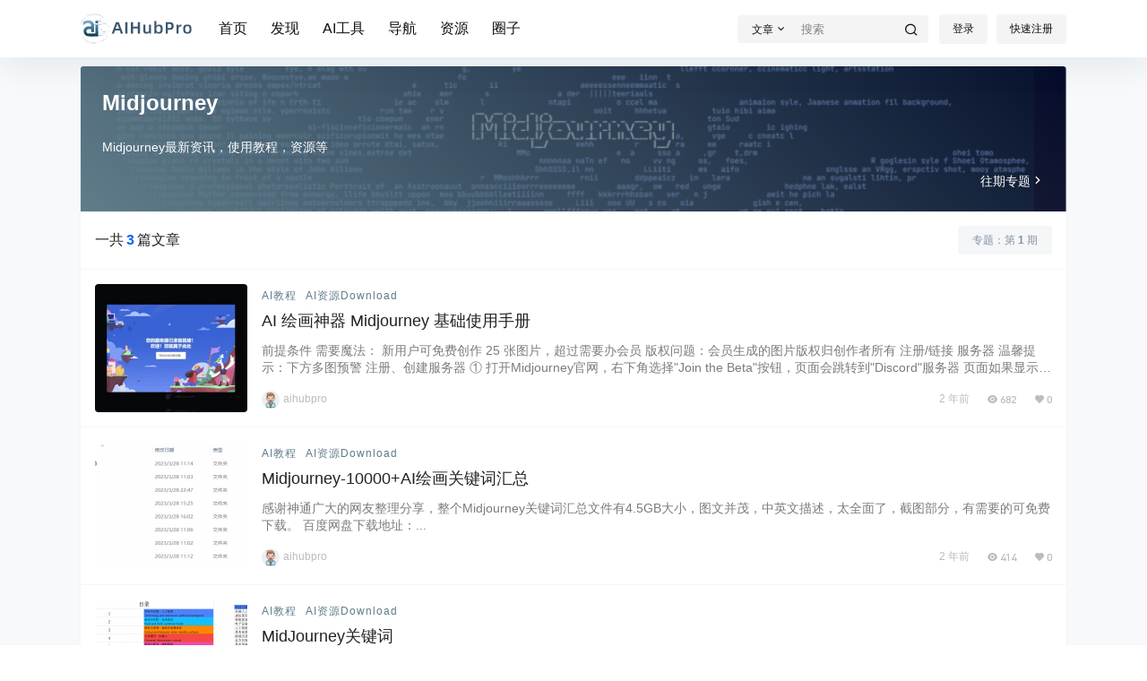

--- FILE ---
content_type: image/svg+xml
request_url: https://www.aihubpro.cn/wp-content/uploads/2023/03/logo%E5%AD%97.svg
body_size: 67310
content:
<?xml version="1.0" encoding="UTF-8"?>
<!DOCTYPE svg PUBLIC "-//W3C//DTD SVG 1.1//EN" "http://www.w3.org/Graphics/SVG/1.1/DTD/svg11.dtd">
<!-- Creator: CorelDRAW 2020 (64-Bit) -->
<svg xmlns="http://www.w3.org/2000/svg" xml:space="preserve" width="272.505mm" height="74.6005mm" version="1.1" style="shape-rendering:geometricPrecision; text-rendering:geometricPrecision; image-rendering:optimizeQuality; fill-rule:evenodd; clip-rule:evenodd"
viewBox="0 0 27935.04 7647.46"
 xmlns:xlink="http://www.w3.org/1999/xlink"
 xmlns:xodm="http://www.corel.com/coreldraw/odm/2003">
 <defs>
  <style type="text/css">
   <![CDATA[
    .str0 {stroke:#CFE6EF;stroke-width:27.12;stroke-miterlimit:22.9256;stroke-dasharray:54.249416 81.374124}
    .fil0 {fill:none}
    .fil5 {fill:none;fill-rule:nonzero}
    .fil1 {fill:#CFE6EF;fill-rule:nonzero}
    .fil2 {fill:#7296BE;fill-rule:nonzero}
    .fil4 {fill:#3B81A1;fill-rule:nonzero}
    .fil8 {fill:#3C576F;fill-rule:nonzero}
    .fil3 {fill:#004D6D;fill-rule:nonzero}
    .fil6 {fill:url(#id18)}
    .fil7 {fill:url(#id19)}
   ]]>
  </style>
    <clipPath id="id0">
     <path d="M4012.02 4112.03c-0.9,-1.01 -1.78,-2.02 -2.64,-3.05 2.18,-0.13 4.42,-0.23 6.7,-0.37 -1.37,1.18 -2.68,2.3 -4.06,3.42l0 0z"/>
    </clipPath>
    <clipPath id="id1">
     <path d="M4027.06 4129.66c-12.37,-0.66 -23.73,-1.25 -33.99,-1.92 6.36,-5.18 12.68,-10.45 18.96,-15.7 5.03,5.84 10.07,11.74 15.03,17.62l0 0z"/>
    </clipPath>
    <clipPath id="id2">
     <path d="M6175.94 2916.04c0.12,-4.49 0.63,-8.82 1.45,-13.01 2.57,-12.98 8.38,-24.5 16.31,-33.21 -4.72,15.94 -10.67,31.41 -17.76,46.22l0 0z"/>
    </clipPath>
    <clipPath id="id3">
     <path d="M3871 5559.62c-12.38,0 -22.52,-10.1 -22.52,-22.52 0,-12.41 10.14,-22.56 22.52,-22.56 12.44,0 22.58,10.15 22.58,22.56 0,12.42 -10.14,22.52 -22.58,22.52l0 0z"/>
    </clipPath>
    <clipPath id="id4">
     <path d="M4293.61 4608.69l-103.08 0 -221.8 0 0 -22.51 207.86 0 105.95 0c3.72,7.46 7.45,14.94 11.06,22.51l0 0z"/>
    </clipPath>
    <clipPath id="id5">
     <path d="M4219.69 5690.05l-1706.33 -7.13c-9.5,-11.08 -19,-22.25 -27.93,-33.69l1762.2 7.41c-9.49,11.26 -18.43,22.42 -27.93,33.41zm88.27 -116.34l92.19 -168.34c-26.25,58.95 -56.99,115.24 -92.19,168.34l0 0z"/>
    </clipPath>
    <clipPath id="id6">
     <path d="M3820.91 5562l-1402.2 -6.98c-7.08,-11.09 -13.76,-22.33 -20.42,-33.68l1417.2 7.07c-0.42,2.81 -0.42,5.71 -0.42,8.67 0,8.94 2.09,17.39 5.84,24.91l0 0z"/>
    </clipPath>
    <clipPath id="id7">
     <path d="M3870.99 5593.17c-21.97,0 -41.05,-12.7 -50.26,-31.16 -3.71,-7.52 -5.82,-15.98 -5.82,-24.9 0,-2.98 0.23,-5.88 0.69,-8.7 4.17,-26.88 27.42,-47.44 55.4,-47.44 31.01,0 56.19,25.2 56.19,56.15 0,30.92 -25.18,56.06 -56.19,56.06zm0 -78.65c-12.38,0 -22.51,10.14 -22.51,22.58 0,12.4 10.13,22.5 22.51,22.5 12.48,0 22.61,-10.1 22.61,-22.5 0,-12.44 -10.14,-22.58 -22.61,-22.58l0 0z"/>
    </clipPath>
    <clipPath id="id8">
     <path d="M3725.39 1732.72l674.7 0 0 686.4 -674.7 0 0 -686.4z"/>
    </clipPath>
     <clipPath id="id9">
      <path d="M4400.1 2336.17l0 82.95 -674.7 0 0 -82.95 674.7 0z"/>
     </clipPath>
     <clipPath id="id10">
      <path d="M4400.1 2336.17l-674.7 0 0 82.95 674.7 0 0 -82.95z"/>
     </clipPath>
     <clipPath id="id11">
      <path d="M4400.1 2336.17l0 82.95 -674.7 0 0 -82.95 674.7 0z"/>
     </clipPath>
     <clipPath id="id12">
      <path d="M3725.39 1732.72l674.7 0 0 686.4 -674.7 0 0 -686.4z"/>
     </clipPath>
    <clipPath id="id13">
     <path d="M704.03 2116.83c0,226.86 0,580.59 0,807.45 464.8,-547.21 1417.36,-772.71 1907.34,-135.79 58.17,75.6 53.83,202.14 53.83,202.14l0.07 245.75 -737.41 0c0,0 -357.75,-8.71 -700.96,264.67 -343.17,273.4 -471.17,564.26 -471.17,956.91 0,392.65 139.6,703.86 459.56,988.91 319.93,285.01 759.12,264.64 759.12,264.64l2425.67 0.34 0.06 -2895.57 -674.77 0 -0.06 2188.51 -1861.4 0c0,0 -494.45,-130.9 -421.73,-578.81 72.69,-447.93 442.08,-471.17 442.08,-471.17l770.76 0 0 712.57 703.86 0 0 -1826.53c0,0 18.25,-131.51 -139.65,-466.4 -408.4,-866.17 -1906.85,-785.38 -2515.21,-257.62z"/>
    </clipPath>
     <clipPath id="id14">
      <path d="M857.76 2769.92c497.61,-429.34 1312.79,-554.45 1753.61,18.58 58.17,75.6 53.83,202.14 53.83,202.14l0.07 245.75 -737.41 0c0,0 -357.75,-8.71 -700.96,264.67 -175.38,139.72 -294.53,284.01 -369.15,444.1l0 1030.33c74.62,169.25 191.91,323.83 357.54,471.39 319.93,285.01 759.12,264.64 759.12,264.64l2425.67 0.34 0.06 -2895.57 -674.77 0 -0.06 2188.51 -1861.4 0c0,0 -494.45,-130.9 -421.73,-578.81 72.69,-447.93 442.08,-471.17 442.08,-471.17l770.76 0 0 712.57 703.86 0 0 -1826.53c0,0 18.25,-131.51 -139.65,-466.4 -6.12,-12.99 -12.52,-25.73 -19.13,-38.29l-2342.35 0 0 433.75z"/>
     </clipPath>
     <clipPath id="id15">
      <path d="M3200.11 2336.17l-2342.35 0 0 433.75c497.61,-429.34 1312.79,-554.45 1753.61,18.58 58.17,75.6 53.83,202.14 53.83,202.14l0.07 245.75 -737.41 0c0,0 -357.75,-8.71 -700.96,264.67 -175.38,139.72 -294.53,284.01 -369.15,444.1l0 1030.33c74.62,169.25 191.91,323.83 357.54,471.39 319.93,285.01 759.12,264.64 759.12,264.64l2425.67 0.34 0.06 -2895.57 -674.77 0 -0.06 2188.51 -1861.4 0c0,0 -494.45,-130.9 -421.73,-578.81 72.69,-447.93 442.08,-471.17 442.08,-471.17l770.76 0 0 712.57 703.86 0 0 -1826.53c0,0 18.25,-131.51 -139.65,-466.4 -6.12,-12.99 -12.52,-25.73 -19.13,-38.29z"/>
     </clipPath>
     <clipPath id="id16">
      <path d="M857.76 2769.92c497.61,-429.34 1312.79,-554.45 1753.61,18.58 58.17,75.6 53.83,202.14 53.83,202.14l0.07 245.75 -737.41 0c0,0 -357.75,-8.71 -700.96,264.67 -175.38,139.72 -294.53,284.01 -369.15,444.1l0 1030.33c74.62,169.25 191.91,323.83 357.54,471.39 319.93,285.01 759.12,264.64 759.12,264.64l2425.67 0.34 0.06 -2895.57 -674.77 0 -0.06 2188.51 -1861.4 0c0,0 -494.45,-130.9 -421.73,-578.81 72.69,-447.93 442.08,-471.17 442.08,-471.17l770.76 0 0 712.57 703.86 0 0 -1826.53c0,0 18.25,-131.51 -139.65,-466.4 -6.12,-12.99 -12.52,-25.73 -19.13,-38.29l-2342.35 0 0 433.75z"/>
     </clipPath>
     <clipPath id="id17">
      <path d="M704.03 2116.83c0,226.86 0,580.59 0,807.45 464.8,-547.21 1417.36,-772.71 1907.34,-135.79 58.17,75.6 53.83,202.14 53.83,202.14l0.07 245.75 -737.41 0c0,0 -357.75,-8.71 -700.96,264.67 -343.17,273.4 -471.17,564.26 -471.17,956.91 0,392.65 139.6,703.86 459.56,988.91 319.93,285.01 759.12,264.64 759.12,264.64l2425.67 0.34 0.06 -2895.57 -674.77 0 -0.06 2188.51 -1861.4 0c0,0 -494.45,-130.9 -421.73,-578.81 72.69,-447.93 442.08,-471.17 442.08,-471.17l770.76 0 0 712.57 703.86 0 0 -1826.53c0,0 18.25,-131.51 -139.65,-466.4 -408.4,-866.17 -1906.85,-785.38 -2515.21,-257.62z"/>
     </clipPath>
  <linearGradient id="id18" gradientUnits="userSpaceOnUse" x1="4064.32" y1="1732.74" x2="4061.17" y2="2419.12">
   <stop offset="0" style="stop-opacity:1; stop-color:#87B0DD"/>
   <stop offset="1" style="stop-opacity:1; stop-color:#00303D"/>
  </linearGradient>
  <linearGradient id="id19" gradientUnits="userSpaceOnUse" xlink:href="#id18" x1="2564.99" y1="1720.84" x2="2539.2" y2="5711.81">
  </linearGradient>
 </defs>
 <g id="图层_x0020_1">
  <metadata id="CorelCorpID_0Corel-Layer"/>
  <g id="_1587422937136">
   <path class="fil0 str0" d="M3473.82 339.88c1911.05,0 3460.26,1549.21 3460.26,3460.27 0,1911.05 -1549.2,3460.26 -3460.26,3460.26 -1911.04,0 -3460.25,-1549.2 -3460.25,-3460.26 0,-1911.05 1549.2,-3460.27 3460.25,-3460.27z"/>
   <path class="fil1" d="M410.54 2612.6c8.49,-20.65 17.19,-41.15 26.12,-61.54l-15.38 -6.75c-9,20.52 -17.72,41.16 -26.28,61.88l15.54 6.41z"/>
   <path class="fil2" d="M1612.2 524.89c536.31,-317.4 1163.06,-499.74 1832.71,-499.75 853.79,0 1637.75,296.37 2253.58,791.26l15.92 -19.54c-620.12,-498.33 -1409.77,-796.88 -2269.5,-796.85 -674.3,-0.02 -1305.57,183.62 -1845.62,503.31l12.91 21.56z"/>
   <path class="fil2" d="M4033.93 7559.95c-217.58,40.97 -442.06,62.38 -671.64,62.38 -1237.72,0 -2328.91,-622.96 -2973.29,-1570.53l-20.98 14.07c648.87,954.19 1747.89,1581.58 2994.28,1581.58 231.16,0 457.23,-21.58 676.35,-62.82l-4.72 -24.68z"/>
   <path class="fil2" d="M6749.58 5840.55c-338.94,554.75 -828.34,1015.77 -1422.35,1319.92l11.59 22.35c598.23,-306.33 1091.04,-770.59 1432.36,-1329.23l-21.61 -13.03z"/>
   <path class="fil3" d="M1634.74 736.83c536.31,-319.54 1163.06,-503.06 1832.71,-503.06 853.79,0 1637.75,298.33 2253.58,796.51l15.92 -19.67c-620.11,-501.63 -1409.77,-802.16 -2269.5,-802.13 -674.3,-0.03 -1305.57,184.83 -1845.62,506.63l12.91 21.72z"/>
   <path class="fil3" d="M50.97 2727.65c221.87,-694.77 649.78,-1297.52 1211.93,-1736.33l-15.58 -19.96c-566.09,441.92 -997.01,1048.87 -1220.45,1748.59l24.1 7.7z"/>
   <path class="fil3" d="M124.42 5118.88c-32.33,-83.1 -61.64,-167.7 -87.77,-253.65l-24.21 7.38c26.34,86.56 55.84,171.75 88.42,255.41l23.57 -9.14z"/>
   <path class="fil3" d="M4139.05 7342.39c-217.57,41.21 -442.06,62.79 -671.6,62.79 -1237.76,0 -2328.95,-627.06 -2973.34,-1580.9l-20.96 14.17c648.86,960.48 1747.88,1592.02 2994.31,1592.02 231.12,0 457.19,-21.71 676.32,-63.23l-4.73 -24.85z"/>
   <path class="fil3" d="M6194.01 6148.37c-424.52,496.49 -982.28,875.69 -1617.86,1082.13l7.79 24.04c640.14,-207.89 1201.8,-589.75 1629.29,-1089.74l-19.22 -16.42z"/>
   <path class="fil3" d="M6720.47 5329.85c-80.32,172.68 -173.96,337.95 -279.69,494.43l20.98 14.17c106.42,-157.59 200.74,-324 281.64,-497.94l-22.93 -10.65z"/>
   <path class="fil3" d="M6998.41 3191.76c35.97,203.81 54.72,413.56 54.76,627.73 -0.04,224.28 -20.64,443.81 -59.99,656.69l24.85 4.62c39.65,-214.43 60.43,-435.48 60.39,-661.32 0.04,-215.64 -18.88,-426.88 -55.09,-632.11l-24.92 4.38z"/>
   <path class="fil3" d="M6668.08 2201.15c16.62,32.89 32.8,66.03 48.45,99.45l22.93 -10.72c-15.78,-33.65 -32.07,-67.07 -48.83,-100.14l-22.55 11.42z"/>
   <polygon class="fil1" points="4926.04,2341.22 4216.62,2341.22 4076.6,2084.86 2125.81,2092.98 2125.68,2059.42 4096.48,2051.19 4236.53,2307.66 4926.04,2307.66 "/>
   <polygon class="fil1" points="1935.44,2221.18 1935.26,2187.61 3575.05,2179.46 3575.24,2213.03 "/>
   <polygon class="fil3" points="5166.62,2029.65 4347.45,2029.65 4208.67,1809.66 2470.74,1809.66 2470.74,1776.09 4227.17,1776.09 4365.93,1996.08 5166.62,1996.08 "/>
   <polygon class="fil2" points="5507.55,2213.03 4302.63,2213.03 4132.83,1934.2 2319.97,1934.2 2319.97,1900.63 4151.7,1900.63 4321.52,2179.46 5507.55,2179.46 "/>
   <path class="fil2" d="M5537.96 2173.68c-12.46,0 -22.52,10.11 -22.52,22.56 0,12.42 10.07,22.52 22.52,22.52 12.41,0 22.52,-10.1 22.52,-22.52 0,-12.46 -10.11,-22.56 -22.52,-22.56zm0 78.66c-30.92,0 -56.09,-25.18 -56.09,-56.09 0,-30.95 25.18,-56.13 56.09,-56.13 30.92,0 56.09,25.18 56.09,56.13 0,30.92 -25.18,56.09 -56.09,56.09z"/>
   <path class="fil3" d="M5190.49 1990.29c-12.41,0 -22.48,10.14 -22.48,22.56 0,12.41 10.07,22.52 22.48,22.52 12.46,0 22.56,-10.11 22.56,-22.52 0,-12.42 -10.11,-22.56 -22.56,-22.56zm0 78.66c-30.88,0 -56.05,-25.18 -56.05,-56.09 0,-30.95 25.18,-56.14 56.05,-56.14 30.96,0 56.14,25.19 56.14,56.14 0,30.92 -25.18,56.09 -56.14,56.09z"/>
   <path class="fil1" d="M4965.31 2301.89c-12.38,0 -22.49,10.1 -22.49,22.55 0,12.42 10.11,22.53 22.49,22.53 12.49,0 22.53,-10.11 22.53,-22.53 0,-12.46 -10.05,-22.55 -22.53,-22.55zm0 78.64c-30.89,0 -56.06,-25.17 -56.06,-56.08 0,-30.95 25.18,-56.13 56.06,-56.13 30.92,0 56.09,25.18 56.09,56.13 0,30.92 -25.18,56.08 -56.09,56.08z"/>
   <path class="fil1" d="M3622.02 2173.66c-12.38,0 -22.52,10.13 -22.52,22.54 0,12.42 10.14,22.56 22.52,22.56 12.46,0 22.59,-10.14 22.59,-22.56 0,-12.41 -10.14,-22.54 -22.59,-22.54zm0 78.68c-30.92,0 -56.09,-25.18 -56.09,-56.14 0,-30.94 25.18,-56.12 56.09,-56.12 30.99,0 56.17,25.18 56.17,56.12 0,30.96 -25.18,56.14 -56.17,56.14z"/>
   <path class="fil4" d="M4999.49 1510.07c-42.1,0 -76.27,-34.15 -76.27,-76.27 0,-42.13 34.17,-76.27 76.27,-76.27 42.12,0 76.27,34.14 76.27,76.27 0,42.12 -34.15,76.27 -76.27,76.27zm105.98 -106.48l0 0c-12.16,0 -18.27,-14.74 -9.67,-23.33 5.33,-5.38 5.33,-14 0,-19.34l-23.4 -23.42c-5.37,-5.34 -13.99,-5.34 -19.36,0 -8.56,8.62 -23.33,2.51 -23.33,-9.64 0,-7.59 -6.07,-13.7 -13.66,-13.7l-33.09 0c-7.56,0 -13.7,6.11 -13.7,13.7 0,12.15 -14.71,18.26 -23.3,9.64 -5.34,-5.34 -14,-5.34 -19.34,0l-23.39 23.42c-5.37,5.34 -5.37,13.96 0,19.34 8.56,8.59 2.48,23.33 -9.67,23.33 -7.59,0 -13.7,6.11 -13.7,13.66l0 33.09c0,7.59 6.11,13.7 13.7,13.7 12.15,0 18.23,14.7 9.67,23.33 -5.37,5.34 -5.37,13.97 0,19.33l23.39 23.4c5.34,5.33 14,5.33 19.34,0 8.59,-8.6 23.3,-2.52 23.3,9.67 0,7.56 6.14,13.66 13.7,13.66l33.09 0c7.6,0 13.66,-6.11 13.66,-13.66 0,-12.19 14.77,-18.27 23.33,-9.67 5.37,5.33 13.99,5.33 19.36,0l23.4 -23.4c5.33,-5.36 5.33,-13.99 0,-19.33 -8.6,-8.63 -2.49,-23.33 9.67,-23.33 7.56,0 13.66,-6.11 13.66,-13.7l0 -33.09c0,-7.56 -6.11,-13.66 -13.66,-13.66z"/>
   <path class="fil4" d="M5048.5 1433.8c0,27.05 -21.96,48.98 -49.01,48.98 -27.05,0 -48.98,-21.93 -48.98,-48.98 0,-27.02 21.93,-48.98 48.98,-48.98 27.05,0 49.01,21.96 49.01,48.98z"/>
   <path class="fil4" d="M5274.54 4128.15c-52.76,0 -95.54,-42.73 -95.54,-95.49 0,-52.77 42.78,-95.54 95.54,-95.54 52.74,0 95.54,42.77 95.54,95.54 0,52.76 -42.8,95.49 -95.54,95.49zm132.73 -133.37l0 0c-15.23,0 -22.86,-18.46 -12.09,-29.23 6.67,-6.68 6.67,-17.53 0,-24.21l-29.34 -29.34c-6.68,-6.67 -17.56,-6.67 -24.23,0 -10.77,10.77 -29.21,3.16 -29.21,-12.12 0,-9.47 -7.69,-17.12 -17.16,-17.12l-41.46 0c-9.43,0 -17.12,7.65 -17.12,17.12 0,15.27 -18.46,22.89 -29.24,12.12 -6.68,-6.67 -17.52,-6.67 -24.24,0l-29.3 29.34c-6.67,6.68 -6.67,17.53 0,24.21 10.82,10.76 3.16,29.23 -12.12,29.23 -9.43,0 -17.12,7.66 -17.12,17.12l0 41.46c0,9.47 7.69,17.12 17.12,17.12 15.27,0 22.93,18.47 12.12,29.25 -6.67,6.71 -6.67,17.55 0,24.23l29.3 29.31c6.72,6.68 17.56,6.68 24.24,0 10.77,-10.78 29.24,-3.16 29.24,12.12 0,9.46 7.69,17.13 17.12,17.13l41.46 0c9.47,0 17.16,-7.67 17.16,-17.13 0,-15.27 18.43,-22.9 29.21,-12.12 6.67,6.68 17.55,6.68 24.23,0l29.34 -29.31c6.67,-6.68 6.67,-17.52 0,-24.23 -10.77,-10.77 -3.15,-29.25 12.09,-29.25 9.46,0 17.12,-7.65 17.12,-17.12l0 -41.46c0,-9.46 -7.66,-17.12 -17.12,-17.12z"/>
   <path class="fil4" d="M5335.87 4032.66c0,33.86 -27.46,61.32 -61.33,61.32 -33.91,0 -61.36,-27.46 -61.36,-61.32 0,-33.91 27.45,-61.37 61.36,-61.37 33.87,0 61.33,27.46 61.33,61.37z"/>
   <g style="clip-path:url(#id0)">
    <image x="3982.08" y="4078.12" width="51.03" height="67.81" xlink:href="[data-uri]
ABXaAAAdIwHGcd3GAAAAJklEQVR4nGNRNrJjUTa0Y1ExsmNgYAAzGRkZQNz/DCDAAsSMYBYAa9oD
/p5g7GYAAAAASUVORK5CYII="/>
   </g>
   <g style="clip-path:url(#id1)">
    <image x="3965.29" y="4094.91" width="84.59" height="67.81" xlink:href="[data-uri]
ABX4AAARkwFhyi4nAAAAJ0lEQVR4nGNRMbJjUTYEYiANZDOAAYj1H0gBmYwQHgMMQIXhACgPAPdV
BZbBg4K3AAAAAElFTkSuQmCC"/>
   </g>
   <path class="fil5" d="M6488.85 3244.7l15.63 -2.59c-3.49,-20.89 -7.12,-41.71 -11.02,-62.47l-15.53 2.88"/>
   <polygon class="fil3" points="5066.21,2862.93 2663.65,2852.42 2663.78,2822.04 5051.26,2832.48 5199.85,2504.66 5949.57,2504.66 5949.57,2535.04 5214.81,2535.04 "/>
   <polygon class="fil1" points="4590.82,2698.96 2678.55,2688.49 2678.65,2658.11 4590.91,2668.59 "/>
   <polygon class="fil1" points="5191.75,3214.64 4404.68,3214.64 4404.68,3184.25 5177.86,3184.25 5325.14,2903.02 6191.57,2903.02 6191.57,2933.39 5339,2933.39 "/>
   <polygon class="fil2" points="5124.97,3055.43 3135.32,3055.43 3135.32,3025.05 5110.79,3025.05 5290.98,2668.59 6566.69,2668.59 6566.69,2698.96 5305.2,2698.96 "/>
   <path class="fil2" d="M6599 2648.68c-16.04,0 -29.14,15.77 -29.14,35.1 0,19.33 13.1,35.09 29.14,35.09 16.05,0 29.08,-15.76 29.08,-35.09 0,-19.33 -13.03,-35.1 -29.08,-35.1zm0 100.57c-30,0 -54.36,-29.37 -54.36,-65.47 0,-36.1 24.37,-65.47 54.36,-65.47 29.94,0 54.31,29.37 54.31,65.47 0,36.1 -24.37,65.47 -54.31,65.47z"/>
   <path class="fil1" d="M6230.27 2883.11c-16.07,0 -29.14,15.73 -29.14,35.1 0,19.36 13.07,35.09 29.14,35.09 16.07,0 29.11,-15.73 29.11,-35.09 0,-19.37 -13.04,-35.1 -29.11,-35.1zm0 100.57c-29.96,0 -54.36,-29.37 -54.36,-65.47 0,-36.1 24.4,-65.47 54.36,-65.47 29.94,0 54.34,29.37 54.34,65.47 0,36.1 -24.4,65.47 -54.34,65.47z"/>
   <path class="fil1" d="M4639.76 2638.24c-18.17,0 -32.96,15.73 -32.96,35.06 0,19.33 14.79,35.1 32.96,35.1 18.2,0 32.99,-15.77 32.99,-35.1 0,-19.33 -14.79,-35.06 -32.99,-35.06zm0 100.53c-33.88,0 -61.5,-29.36 -61.5,-65.47 0,-36.07 27.62,-65.44 61.5,-65.44 33.92,0 61.55,29.37 61.55,65.44 0,36.12 -27.63,65.47 -61.55,65.47z"/>
   <g style="clip-path:url(#id2)">
    <image x="6145.74" y="2837.38" width="63.93" height="111.39" xlink:href="[data-uri]
ABXtAAAmXgFtoecZAAAAUElEQVR4nCWKWwqAQAwDbZJu738VFRa8gYqC4gM8jUW/MhlG7birrreG
7REg9fMZUVSKy111uTxCjQFmIpHwZaS66cih+H9aApCNMmJCKuAFV9MPCnTuUPcAAAAASUVORK5C
YII="/>
   </g>
   <polygon class="fil2" points="6224.05,5160.45 5606.17,5160.45 5483.74,4917.67 3774.99,4925.38 3774.93,4902.92 5496.03,4895.16 5618.52,5137.94 6224.05,5137.94 "/>
   <polygon class="fil1" points="3803.28,4998.31 3803.15,4975.82 5113.01,4968.06 5113.12,4990.57 "/>
   <polygon class="fil3" points="6326.49,4716.24 5612.42,4716.24 5491.08,4507.97 3968.74,4507.97 3968.74,4485.47 5502.5,4485.47 5623.87,4693.73 6326.49,4693.73 "/>
   <polygon class="fil2" points="6561.92,4887.34 5549.42,4887.34 5406.41,4623.35 4861.17,4623.35 4861.17,4600.86 5417.66,4600.86 5560.68,4864.83 6561.92,4864.83 "/>
   <path class="fil2" d="M6599.82 4844.45c-13.25,0 -24.01,11.65 -24.01,25.97 0,14.31 10.75,25.99 24.01,25.99 13.21,0 24.01,-11.68 24.01,-25.99 0,-14.32 -10.79,-25.97 -24.01,-25.97zm0 74.46c-24.71,0 -44.79,-21.76 -44.79,-48.5 0,-26.71 20.08,-48.48 44.79,-48.48 24.66,0 44.78,21.76 44.78,48.48 0,26.74 -20.11,48.5 -44.78,48.5z"/>
   <path class="fil3" d="M6367.82 4677.6c-13.22,0 -24.01,11.68 -24.01,25.99 0,14.32 10.78,25.99 24.01,25.99 13.24,0 24.02,-11.67 24.02,-25.99 0,-14.31 -10.77,-25.99 -24.02,-25.99zm0 74.49c-24.7,0 -44.79,-21.78 -44.79,-48.5 0,-26.74 20.09,-48.47 44.79,-48.47 24.66,0 44.78,21.73 44.78,48.47 0,26.71 -20.11,48.5 -44.78,48.5z"/>
   <path class="fil1" d="M5140.1 4953.33c-13.21,0 -23.98,11.67 -23.98,25.99 0,14.32 10.76,26 23.98,26 13.25,0 24.01,-11.68 24.01,-26 0,-14.32 -10.75,-25.99 -24.01,-25.99zm0 74.46c-24.66,0 -44.78,-21.74 -44.78,-48.48 0,-26.74 20.11,-48.5 44.78,-48.5 24.74,0 44.81,21.76 44.81,48.5 0,26.74 -20.07,48.48 -44.81,48.48z"/>
   <polygon class="fil3" points="4282.52,5690.27 4272.55,5690.27 2311.72,5682.08 2311.85,5648.51 4262.64,5656.67 4402.66,5400.27 5112.07,5400.27 5112.07,5433.84 4422.57,5433.84 "/>
   <polygon class="fil1" points="3831.59,5562.04 2191.81,5553.88 2191.98,5520.31 3831.79,5528.48 "/>
   <polygon class="fil1" points="4400.62,5965.44 2644.19,5965.44 2644.19,5931.86 4382.12,5931.86 4520.9,5711.86 5340.07,5711.86 5340.07,5745.43 4539.38,5745.43 "/>
   <polygon class="fil2" points="4337.74,5840.89 2506.01,5840.89 2506.01,5807.33 4318.87,5807.33 4488.67,5528.48 5693.58,5528.48 5693.58,5562.04 4507.56,5562.04 "/>
   <path class="fil2" d="M5724 5522.73c-12.46,0 -22.52,10.11 -22.52,22.53 0,12.41 10.07,22.55 22.52,22.55 12.41,0 22.52,-10.14 22.52,-22.55 0,-12.42 -10.11,-22.53 -22.52,-22.53zm0 78.66c-30.92,0 -56.09,-25.18 -56.09,-56.13 0,-30.92 25.18,-56.09 56.09,-56.09 30.92,0 56.09,25.18 56.09,56.09 0,30.95 -25.18,56.13 -56.09,56.13z"/>
   <path class="fil1" d="M5376.53 5706.08c-12.41,0 -22.48,10.15 -22.48,22.56 0,12.41 10.07,22.56 22.48,22.56 12.47,0 22.56,-10.15 22.56,-22.56 0,-12.41 -10.1,-22.56 -22.56,-22.56zm0 78.69c-30.88,0 -56.05,-25.18 -56.05,-56.13 0,-30.96 25.18,-56.14 56.05,-56.14 30.96,0 56.14,25.18 56.14,56.14 0,30.95 -25.18,56.13 -56.14,56.13z"/>
   <path class="fil3" d="M5151.36 5394.54c-12.39,0 -22.5,10.1 -22.5,22.52 0,12.41 10.11,22.56 22.5,22.56 12.48,0 22.52,-10.15 22.52,-22.56 0,-12.42 -10.05,-22.52 -22.52,-22.52zm0 78.65c-30.9,0 -56.07,-25.18 -56.07,-56.13 0,-30.92 25.18,-56.09 56.07,-56.09 30.91,0 56.09,25.18 56.09,56.09 0,30.95 -25.19,56.13 -56.09,56.13z"/>
   <path class="fil1" d="M3871 5514.55c-12.39,0 -22.52,10.13 -22.52,22.55 0,12.42 10.13,22.53 22.52,22.53 12.46,0 22.58,-10.11 22.58,-22.53 0,-12.42 -10.13,-22.55 -22.58,-22.55zm0 78.64c-30.92,0 -56.09,-25.18 -56.09,-56.08 0,-30.95 25.18,-56.13 56.09,-56.13 30.98,0 56.16,25.18 56.16,56.13 0,30.91 -25.18,56.08 -56.16,56.08z"/>
   <g style="clip-path:url(#id3)">
    <image x="3820.95" y="5494.74" width="101.38" height="84.59" xlink:href="[data-uri]
ABX/AAASVQHjKdAOAAAARElEQVR4nF2IwQ3AMAwC/WCcNh6hSb5Juv8yhdjqpyogHQDvN45r4KyD
D1HqBEl4W1T6016YCMlMKXhf8SlXXhH8dmADJBo9Aa9lKTgAAAAASUVORK5CYII="/>
   </g>
   <g style="clip-path:url(#id4)">
    <image x="3945.02" y="4568.32" width="375.29" height="67.45" xlink:href="[data-uri]
ABb+AAAEbAEPsktOAAAAyklEQVR4nF1PW3ICQQikgXX2/pdIouUVNKU/JlaONGDDqh+ZBzDdMDT+
9f27G2PlWVc/Xv/oxxj+cbq5m5nTLry+qJofrncii21UQzETEoGYUJkTgH+ef9RUFSLte7EAEGgh
KBK+v9wr5saWAlP/l0TrGZkigVStECHcpugHiQzAIJ61RBq3itEAdRAJoz6QTufI1QVlpKNqxIB6
u+X2eoHPHKt5tlx51xBg29LRuklQEQVUNU+wO8XSyMsxsUTKDKkRsuHynJS/yANIvlwnCUWc0wAA
AABJRU5ErkJggg=="/>
   </g>
   <g style="clip-path:url(#id5)">
    <image x="2451.33" y="5383.96" width="1971.17" height="322.93" xlink:href="[data-uri]
ABcBAAADxQE3i/oTAAAJOUlEQVR4nIVZ7W4bNxDkkifZff9HKdD0GQok6I+iad/EsXVkd2Z2SUpy
UDmW74PHG84OZ5fM8eXb97e3H/55f3+/nbd+nqNY8c/wv1ZrvRztuFxfX66vr7+8XK+Hfy6Xk+16
eS9nqX10tPa2Zq1VNvB/l4qThtOzd28wzKzUs/tLhn9wgk/zpld0fLn6Y9781z/+evvx9v7jx8fH
7XaibcmP99Ac0uW4vry8+O/ri7dvx3kZ3V+BFvjLB6zipzUHgG7RNw4vF2DF2+3WGrrv3VtXtPWu
qjd8vVy9XfPmv//5bz/7x8fHeQLJ6QT5AxgN/o0uZD568wMr/MIgvXfnwl9u/FbPDsWHehCRPu1y
K7erA7lVoAGC5sT6EPwLo8BrGmJROCKMiRwYDtEf6MNTB1g/PFwHesed47ev3x24M9iB3btEbM+e
RI2uGHt3ZfsQuzHwjM1B9BdEcmFH5Jq1XsFbR+S9o+ZSgBbQJaRDyGQEfwG5VMUEQuEv8JuG0XSF
QxjNf4a1o5cbQXWMuhsoMcRuGAIYgKuR8xacALSjJj18ExSDH0TgNsrRKI9WjsLerY5yVo8hyWYQ
g2uowvQCU1/o0zGSX2BuCLL/gCR//jba5SCoWg7v8uz+fO/mpDcIZAnZgmM9DnQ4U5+kPND7y758
+8eRMW4URe9UuGSOY7+InhHUrsOhF83X7ROIEdYMnwclg0R9TREnSnJAIiHmarQF58HZOfwMxFLl
rYBqNC242NrZjeP2684CuvMrFWFk59DKgI0Mg37IP8iPGAesnFj+W42iBZoy1nAcSUA2hk0IMKMx
oBpipvCgQYkioufPbqChcjZyoMVPxvAmp5nY9Ld3H3cfPhpXJzkfMjLC1Rg4AsHTAXXUSkwGC21Z
KExASxAumuO87gBLFUowzyG2HBk15HqrlRSAXRcK1YNZB4kQoE8g8AzY/FPCvySaJspzvhL8phqi
m7flQGS3cOZ5QOsUNEbk7kAH5OzDUPRME94mqBgSJrxTeRKqFOLADh9G9WMAdesiXh+G5FFx4Ijr
SC+QlY2emskRlJzCtpmF8pCEIdVUaboEVkJnxCSRnWbFwG8dX77+rUlJEa9J2eNrMK8MZSOQPQ0A
cG2fkZ9/hkx0BPZ9ai7Dy1SQKk8nsU/npX8Ozl6TDpIARndgeEjPw5jMJQxnBa5oQ19yXRs7xGfQ
wfjyk5ia8adK6yKb1LMwyHsaSolEFBAParArWg7RhzhuZqbE4k+6iYr8hJ56zVyU0Jx+K3lr+p+F
XqjflEpglgOWtB62Sf0UaoKoaqLVAWc+9O2+QdCeBWqF3+EEiRNYAYe8F0GHmjuQjYVeEzN6xAAm
xF3uAR2gq+gsNl0ltK3RSPwtcKpRaQnfmfUuDjofsFdNb+LlMPKwdEFnynR9+3Viv0dPuYwJd/cT
S/ghjVLq0jRNb7dCaUMXoOZWZh/LM8vBxh1+wnOZq8MttJcKvwvoaOajg7ks4i1VgerWbDPEZY67
f9fQS4a+Wsafx6kTTb+WZOs+x6t41SOuUy3uj2eXz7hX+JT0bnpChyM0ypmFaxnKdDJygMNjYzeY
Ldckx/eIU+1KjLayZqAPhbQcSjxeNS/9T5daHIOEzqfxLqC0AYfH1KxSBOQve4Q0BilMuHeVyqRf
LyyaVamLsG2raSsLdJ2VyhQ5a3JZOC57fWL9lLQGCHah0/NT2lI580LLTO/jmehHoAtP3wh+nJni
LCfo1EaknEAdoDlVow5gD1hDRCnKIBwh/w5lgI+YklwlRDqHSDAfS1dpMlSqED2VE8zT2D/Nl/Lv
uk+wpLlG7hkWlZSqK/lMyp4eYlnC0L99nRl1kXIi+Rx7fkTlktf7yJIqMnyk96xtVZ8o4Uexu+qu
KMWmXXI6h8YeA7WaPeWyp4v3BfO8N/PGXpOGYufs29xi3sr0VifXW8JTJ6lfPbv8Oyv0ktbX0hhR
TXs5SAmST5PdCWhVnhlUmajFSGqsiYM4dKO1C3CNKAW9oxHi2UXD/J5pKkbGyaHKf8bEIouJxGeu
J2HJ73aurtJpo8dkOeFMolO3M7dHy1q3m0vU7Hgsrmc9/j9c8ylV3Si1ThGjbRMat95OIzS4oC7i
wS7aoxGmJgLRGqcASt9H0tFDUWoVHSoFYxnMl9aQ/LSdIu1z1bQ57D3j6qmS8P5YUeQIPmVZN2f+
WxGi92+BeBA1Kk3cUV2RxjFXbiaRlCeuS6xwUFTpZdt8QwqFsNmr1vGmTAhjSeBYNpq8RRUtXvBM
OiMLS1OOyqKA8p3SW5X5WigxBjEbnir8qEOz9oxyKHW6K992pmUNe8uo8kTJHdEla6El6lS1yoQs
uKMqXFPqMw+ZQWNNZciSUsmMlbZMKjmXWl3m5RhYhMpk+D29ZZFeaead7xiZRk2FjJTI5CW2tIeQ
u2DLda3kxttnqp2qnDLfJRxH464yutNyCDoKjpD2E9HRymKip6jX4tK2x9WZ1sr2wHWdMdWSwQty
OkQta7trGgvkZcr0nXVAqSFq9OJBINHcjFCdovjKvaNA23mnOoQQN3f1jeW2c19sSXuUOwY37u2R
3E22zyyX9FiVPxbPRuoLOvP56R65RLsXdRpIWexHQ2wqNouxZUY4ypjJ2yjzETKXlak8KYOr5q5i
1Zu0LFZiXTaWvVislFlyoW4utCFT2bgVEbHwCCbLIlZG1jem8uiTtIlEnUuntV5J8rdVVpjJruXs
dq5dcyk2fko0QdStH0tR1y2cqrQfuTYV3qzwuBuVMi/NzlQr3ytv0RZPV7XiSm+TWRKPs/AFi4o8
tlno3l7tssYV1RJ9NImIxbwSE5nm9rRS7vNm8DuZW/kyqMAc2StoXowdpxDy0roSVOxVQvkPRIfH
hP5j/zDOy7SQB7OeRFusF3intXGeZcrc+2rYRtFW7IiiZSM9a4whu6Cnl65C0coj71xvaHzKhVpo
5E5X7Kj3kQDGrA9DLfv/8EhS+5bBXrNn+Tb3UneK9XgsVe5YHutC2HVsXt4peiO6aINqBiucOnPt
g6inhR1RncJoypS5OmxWw1tk6Heks86jrrm/BWK5yHrkXYSORtZ26pN9cYEZpYtMsjCaEPNeVt8J
O+0+Ws7tGo5s53dLVjnu+JosW8p57Y4sUYd1qFh6JvrnTr0lipD/fw7UnbtQpBb2AAAAAElFTkSu
QmCC"/>
   </g>
   <g style="clip-path:url(#id6)">
    <image x="2370.77" y="5494.73" width="1470.99" height="101.38" xlink:href="[data-uri]
ABb+AAABhAGf3vBBAAACX0lEQVR4nG1UW5LUMAyU5Nz/QhQsZ4Bii48F9hiTSSzRLdl5LDg1jscP
qbvVzvLy+ufxWB/rum3PdX32fffA44KmZqqtteXTt7cV7fF47s/tuffenTuCe9SWZsvXn+/7hsm9
4/F937pjVzj+Mhq6wMtDIk+Npjit+UKqpsvn7782nAKI3jdG6nke/ThPbDgf7HRE0jwvhhDGQIs1
axF7tMYzTUy0yd5FFgMmE7EQIuFxdIEAiUEswSCMgfPL6/tIGdGZmJnJpGYApEAlLQYEzoya4Djw
xFdTNZrdRYH5OkCg2RAliakuX3789myZgNmqAlUpn9qyr7w5eYAgR/FT+UJzQRJIJDHADAyVn0+J
gn9LLlniQjb+a1w0kqdsSKqQ190w5Zi31Jb0gxuJD1N4EkwmQpy7GJkkShJUrqpzSMLcSxYJzFBW
7djioWUBy+xuDG4+oSA9TEDH6rCOJUAvfqVLprkXR4+6DNLXorAu0yKYr2pHGqIM4FL+mjP5Fs8R
FfCaKEQRY0+UJalKRsw6lobDVwQ85y/1rF8cdyKuXOKD6/7X9F4HvayMwswB5Tim9bQMK5NVw8Xr
nZsyLSxBpTvrUWR4VyEb7mpKoVNEHI0oQyCO50qkQ+g2DBEBlvNixBrrvFpRDimqWIG8I0y6jbUt
Yw2FVM9iX6iKyKHgv/zP8Wwj6SHayHk4lnemSoPvaCYHa3XeGQKqQuHlONTIRsqkqiUWP8SN1FMX
jVOXtL1IsbSsPL56ZcW8EMdtn+BMJ2NmOSjqSUnvX+ebHz4yLxcAwsULdxXmiF/lsYhR/AWI7iO1
h+iCuwAAAABJRU5ErkJggg=="/>
   </g>
   <g style="clip-path:url(#id7)">
    <image x="3790.73" y="5464.52" width="161.8" height="148.37" xlink:href="[data-uri]
ABb4AAAUrAEON9xtAAAAh0lEQVR4nD1OyxXDIAyzhWD/GdIukfaWZq9EMqTwwNbHAm77Qa3eRx/k
63NyjMH394RX47b/EmBrhXw4yczIbFCVSlQvBtrSj1Av1HQ1llkBa4IC5YbHhU2iAj0CGk0Vbv55
PldkRDjLW3LYLqqmwzHuUcUcY8ZE/e5hlx/1uO155RNidZW4ATUYEmhoeOR4AAAAAElFTkSuQmCC
"/>
   </g>
   <polygon class="fil0" points="3725.39,1732.72 4400.1,1732.72 4400.1,2419.12 3725.39,2419.12 "/>
   <polygon id="1" class="fil6" points="3725.39,1732.72 4400.1,1732.72 4400.1,2419.12 3725.39,2419.12 "/>
   <g style="clip-path:url(#id8)">
    <g>
    </g>
    <g style="clip-path:url(#id9)">
    </g>
    <g style="clip-path:url(#id10)">
     <image x="857.76" y="2336.17" width="3835.56" height="3432.75" xlink:href="[data-uri]
ABJ0AAASdAHeZh94AAAPBElEQVR4nO2dC5AUxRnH57G79+AlKHfExwFiQETAVyRRCgkUIVFj1FSi
hKix1NKkopUYY3wgUVQgZWJZSglRK2gZSKIhYqlRjDFoqfg2QHyAUThiIXceB3dwd7s7093pr3tm
eu6u724fd7t7s9/v7uZ6e7p7vv3vNz07Pf2IUUqNLBl3xrf5lpkm3370wnq+jWVbBGfnS091iem7
lNY0IYxRZlDYguk8QCgjDPa6lB0+rLLvUoYnbBlIE9qWIu3pdCrttKWd9mQq6bjJtLs1mcziHd3w
wMs97cqilLt/PLt75I79HdmVomX8IVX9UIoESynBUrZ91rC/PTlj4ti8Spl0ZG0/2NIFLKUTS/6y
YfEF86GUfOrdW669euGZc/uh0u2jCIeydofyypUKa0Wly0SNK8IGc2lfRcQtc0QFVLeU2W3pdHvK
cdLppKh0RXXrtKWcTN/Idas29rQr0yK0tWybQxvbUnl9rkPiFq9l+8HBsIhSKOLlDz6prqo+ZfyX
ci9i1nET8rUiTASKGHvlHfW/X5RXETy/kVvdORD0z/UkT1KElYQdFbZZEnYYJfK5GGhHV9COzqAd
nSlLOx558a1N23cW345L5nyF/xbfjl5AOzozaO3YvKeFb/fvb0mmUsx1kmmHuI5DKP9hhFAK95gG
43/QwmiazDItS/xt/McLDyxfHJRT37Rv7GEjl659o6klp3ay6WNGwD+5zYYfzD0t/JIbcdNDryy9
fOYuaUcBvp/KtgCJbImVyPZYozDO0b0Jtwsl4aHFN6IfvqO3pgnf8lOCwolhSg/jfxAB8SY/ZQDR
SsNf8jgqGsXlK558TCZN470TNJz72Pp0vdL/H0eaUJcwl/I6hLqMptOuS0kawi4hzOE7iJviUYSk
eYgQXtP0vxEJ2xLq2EZlpln62YhrV27MIVc/G6FtYCu0EVkhn7EU2Qj5iKbIRgSgET5ohA8a4YNG
+KARPmiET0GNuGrV48U3YsHME+Ix8ROPn1innqEX1Igzjv+yNr78fKIn0AgfNMIHjfApmhFpQhK2
nYsRshWR09TU5Drw4/BbfwJ3+PzPYJQw0VtFtiJCK5kpWxETicSx48ZOrasJivr+b1avv+lyeQOd
nRHTg8bD7FsRw2z493ZpgbyBLs7HMf+EiYa4hS9cO2ZhGD9jjn5HqOU0YPFN1196zvwukSVxkvYL
O954Mc8SoqNF/hRfC+YHNK5cEFxmNHc4/EwqvhbFkiAgZhq2BVYUWYtf//m5hG3xgG3ZMW6QuPRx
y3iIb21xwY1Z4qmaKX4tyzaBuA3W2zbYH+eZbZFZvKuYnwu2NuS0eWGyWCiBv3mZC0qEkg0on78o
sha3XfjN4hoQpvjnSOmAWihQCwVqoUAtFKiFArVQoBYK1EKBWihQCwVqoUAtFFHWYtXqNVddujDz
9FHWIishjGhrkS2ohQK1UKAWCtRCgVooUAtFpLRo7XAoDLsw+A+BQRmMisEXwUAmxkwxbZFJvT0G
pBeDM2ifU2gMLuJxe/fBJIRgliYDRqJQvpUdCUx4QmcyCt0xoGMGE8mY6P7BKLyMlBZVMWvCIdU5
Z4+UFnmCWihQC0WZanHqdXfXf7yjS2TUtPjrS2+lCFk456u9pJn40+XbV9zQPT5qWkwYe0Rjc2sv
CWrOvaZx/b080Hwwve6lbVecNTXYVSAtRp3/szghMnzRed/41ilT4NsOgQGrBCYQI0T886cSY2KP
9/0Ivh4ZEG2aJvN6NDEDetJA5xPRBQW66lmiq4opuqys37QZeq3YNvRI4TE29EV557//+93qdY1P
3sfzP/36jolHjQwLUTgtmv92T2EO1Atzj59w/bmzeWDxI68tuQQGrLekScqlNdVxmSAi/TvHn3Mx
a9nXPZ7pOncaoSHyYSJSX6SSbRXJtu7xZg9a8G+o3SMjosXu59flX0hEtOgXUAsFaqFALYDmlDuq
IlZkLaCNSdT0RewJvaWhdVrtcL4tshYHHe/LqGxlon5Pefi2KeNEUxwzZaRhhGZTMeTEKX5RXtue
aVA/nRhVJJqwVCpDhsXkK0Yw+4rcFlmLbjO3FIddrR3Tx4zA+gKoG95/s7LnRkNr2wPPvgI9+OEe
y4qJAQNx8Y0wJu+0/OEBclcwAMA2xZ0YpLBldm+XbcqpuuB2TNy0iWEDsaBY2xajAiCNwXPZ3rFE
XpmuWNQOH3LLBV0HfXXBX3cAVhzg57VLXR7piKZ/XrkQMdzQpVDpEBcGH4rlCWBDxPoEDkQSnj/l
QN3iipsvGKwYPDog1IHHBwYhbqmfI/zWHEaT8FrQq1jEv4ynPsqKUteikKAWipLW4sNd+x58ZnPB
DlfSWkyuG5nbvGC5UdJaFBjUQlGmWgQT3IUpUy2CefbClKkWWlALBWqhQC0UqIUCtVCgFgrUQoFa
KFALBWqhQC0UqIUCtVCgFgrUQoFaKFALBWqhiKwWjU17aw47NKsskdUiWyGMCGuRA6iFArVQoBYK
1EKBWihQC0VktehpuZleiKwWq676XrZZIqvFxi3bLRu6wto2TH5tx2Au7el1Y2JWj93wI6vF7GkT
s80SWS1yALVQoBYK1EKBWiiio0XKoUnHX7IJxkB4C1qLsRHUm1BJbImcMcDwJg8I0kdHi4q4xX/z
KSE6WnA+3dfeaVAdzB4F42RMb6wek6P25EA8OZZGZmRi0F+ktDh6ZO4TShkR0yJPUAsFaqFALRSo
hQK1UKAWCtRCUaZa1H7n6u6R5ajFjF/evXv9fXa3ds9IadHSkXr61XcPGzVy/knH9pSmuR0mwe0u
hDGgWvAbpK0NLeGYvXv3EkIJpSZjMNkAEa/g7ho2crJib0IDcb9NgxspCCjzTXFPJecRM0NUV1fd
tWz5Dbfc3ItV4668s/XR26V5163aGN41gFpYZmh1Zkl+azRnQnzZHdOPGdvT3i31ny84zZuP8MYH
X+4yKDpS5wjn7FOn9rJ33jVLG8Q8jVt3Ns89eVyXvYXQYvGaZ1Y9viGYb/JPS6+FCTwIEfNWM1dM
WAmniDdDB/z3Gh7gZKGUnwde45M8KeTkP3KmSv+fmPNEzJUhl2CF2SpjMVvOaQlTVlrWhTffc/tP
FkgbVj+7pftI+UJosWThWfy3AAfqHTmFKWfFk5tv+9FMQ6wuvLtVDWCO2jnSJymHdqScYVXwxt9v
aAnXaBGZvzMyHHXmgvj+5szT9zRBqZZbb/zFJWfPyyRl2Z0iJc5RtYc2VyUyT5+NVxjDqioyTIlu
UVq8tnpFsU0A0C0QDegWiAZ0C0QDugUCNLY7ew50yAbEMcMry9otuBaft7bnkDFYqyG4DzA7dwUy
gz1mKE0oP99Y4eSicUpNUy1jmSUTmaEdXn9ls1N8T2tHyF2m19emc0ux/8oyzbRLD6ScoN2i+POC
F5ea6nhN9YA3Qw8KdrYkuTdUxK2UQ4dVxMvaLZCAcSMqjRFqJml0C0RD+brF+5/tOWPR/Q5lJvOa
/0lowVmLqqe3cfF8wIKVVSEyRmm3rwFRo3zdYsqRY5oeXlJsK0qU8nULpBfQLRAN6Ba5w79ftKXc
YlsxIKBb5A73ifo9va1fPHhBt8idoRWxKWNHFduKAQHdAtGAblFGtDm0sS2VSUp0izJiSNzSLkTU
HXQLRAO6BaIB3QLRgG6BaEC3QDSgWyAa0C0QDegWiAZ0C0QDugWiAd0C0YBugWhAt0A0oFsgGtAt
EA3oFogGdAtEA7oFogHdAtGAboFoQLcYlHQkU1WVmU6ymQPoFoOSAfUJA90C0YJugWhAt0A0oFsg
GtAtEA3oFogGdItBxob3tm2t3z3QR0G3GGTMP3ES/x3oo6BbIBrQLQYZB5LpZNoxvOnkTS/ATDU7
vZgsXm6GVMRiVjbLVvmgWwwyhlUm+O9AHwXdAtGAboFoQLdANKBbIBrQLRAN6BalyBOvfvLux3tC
N51qMTLbX/3MstQCZbDf8m5Yg8XR+G7LslTYv6MNleqFg4AhVlDjKdEtSpHzTp/Af4toALpFiUKZ
0eZ6yyKFV03svIZhsGqhR6gGUSlF/cGMzgsgatZbDGVBtyhR+DVhWNzqO52RYSNmdm2d6BaIBnQL
RAO6BaIB3QLRgG6BaEC3QDSgWyAa0C3KiA6HtCfTmaREtygXHnvlvavv+sP8r8+YdERNn4nRLUoa
lxq7GvdWJOJHjBqeTzkrN2y69f619//qsu+edkIm6QexWzS0q0X6zNBzA9M0Uo7b2pY0TAqPAuRD
A+alE0HxgID/43+001MGxpjqOssTWCJEmddzVjxbgCcLXsArku9jlFmm9/Ay/OQTClCPLv29TDy9
8I9rWd4Lk4mjWBDg27e31zft2/fJBx/WjatLDBl26uRjJtTmsuzq7Y8/v+KPT61b/vOZk48OIjsc
2pFyesoyiN2ithrmeGCdI5l8XRmvHVrlUhrspUEYnAI+fYhj8IJKbzD4JytfQYhS+aFRkZInoPKx
FYM8VB6IiYOJYvnHCpFUJDDkHlPspV4SQr0YwvznE7xQ7pk8loXeBGT03lR1IsH9avK04+XDstEj
huag0mX3rX3iX29uWrl40uGjg8jn39n13JufzjmpbuTQSm2uQewWki6PgNQpaBpxK/yoKZPHTqXH
cePzyT1v8crXtu349OE7a4cPCSIf+vt/Pv6sedFFXxs1tMe5Uwa9WwQ8/fb7G975yLbNoB8K9wrb
sqsT8bra0fL0NrzKwq9UQuc9PKKWp7g8/bmDMf+8FnFBuYzJfiuGPP+9S4bsziIvE6xTxxm4QoR6
vtimdFDTliM4LGZBlWEZfncYy0tg2LblhSGXKYMWz+f3rZElyyPzSHnFg7JsM2bZP7x3zRctB794
dFl1wpYZXMqWrnk9ZtvLrpjV+/CR6LjF2adM4b9dIuWVg1f81K/xCfXD8AETAvvgk6Rw4ZDXFl7P
8zj+AxcEyoh0C+ZnlG4EYeFGUIBIBwcSFyZIIEqDQ4iLE/W+zxjyIIZ3dO8yxj/I4PpF4OJFfOv9
bIYFJjlU+ACUy/NxJyBwLPF9RF7RfN9LptL8Arro/LkLZp0cfPwN+zp++9ibU48effG84/oUMzpu
ocU7IU2zhw4HEX/7AW9vb1z7zw/OPf2YWdOODCJ37O84kHJitkaZ/wNYlw2Z33r+rAAAAABJRU5E
rkJggg=="/>
    </g>
    <g style="clip-path:url(#id11)">
    </g>
    <g style="clip-path:url(#id12)">
    </g>
   </g>
   <path class="fil0" d="M704.03 2116.83c0,226.86 0,580.59 0,807.45 464.8,-547.21 1417.36,-772.71 1907.34,-135.79 58.17,75.6 53.83,202.14 53.83,202.14l0.07 245.75 -737.41 0c0,0 -357.75,-8.71 -700.96,264.67 -343.17,273.4 -471.17,564.26 -471.17,956.91 0,392.65 139.6,703.86 459.56,988.91 319.93,285.01 759.12,264.64 759.12,264.64l2425.67 0.34 0.06 -2895.57 -674.77 0 -0.06 2188.51 -1861.4 0c0,0 -494.45,-130.9 -421.73,-578.81 72.69,-447.93 442.08,-471.17 442.08,-471.17l770.76 0 0 712.57 703.86 0 0 -1826.53c0,0 18.25,-131.51 -139.65,-466.4 -408.4,-866.17 -1906.85,-785.38 -2515.21,-257.62z"/>
   <path id="1" class="fil7" d="M704.03 2116.83c0,226.86 0,580.59 0,807.45 464.8,-547.21 1417.36,-772.71 1907.34,-135.79 58.17,75.6 53.83,202.14 53.83,202.14l0.07 245.75 -737.41 0c0,0 -357.75,-8.71 -700.96,264.67 -343.17,273.4 -471.17,564.26 -471.17,956.91 0,392.65 139.6,703.86 459.56,988.91 319.93,285.01 759.12,264.64 759.12,264.64l2425.67 0.34 0.06 -2895.57 -674.77 0 -0.06 2188.51 -1861.4 0c0,0 -494.45,-130.9 -421.73,-578.81 72.69,-447.93 442.08,-471.17 442.08,-471.17l770.76 0 0 712.57 703.86 0 0 -1826.53c0,0 18.25,-131.51 -139.65,-466.4 -408.4,-866.17 -1906.85,-785.38 -2515.21,-257.62z"/>
   <g style="clip-path:url(#id13)">
    <g>
    </g>
    <g style="clip-path:url(#id14)">
    </g>
    <g style="clip-path:url(#id15)">
     <image x="857.76" y="2336.17" width="3835.56" height="3432.75" xlink:href="[data-uri]
ABJ0AAASdAHeZh94AAAgAElEQVR4nO29B5xVxfU4ftur2wvsLktdytJBQBFUQLEXNFETNdGYqInR
RJNoTDQmxhLjX00zsRtr7KiI2BCkSO8dFrazje376q0zv5k7791363tvi2D++Z7PY5k7d8qZuWfO
nDlz5gx3+3NrKYqm0oC/3XgaCYycfwn6C2mc69CKJegvJ0kCpT7/6+azTNl+9syX+sdPt9deMHMk
CtSu+ciUkhMk8fnbLrCtHJX7kyc+0x6XrD80Y0IJABSAUAFQgThSBnBIlpdzKoLAs7ed/8O/LNUe
3RSMiOK9L60mjzQNv3vm+L08zyUpgoAoClr4wVc26WNQT3y+qRm3KHUpUqKUv/50Afo774XlRU2t
pJSfXz3bUEpEkK9+8GUSDmVnZwYC+rIgzfBeLwnn1daLMVyYUbm+RCkX/uZf+jwRLscj8STcMbS0
oKERJxUjJEaKv9JIBJey8Bd/IQ8HL7p0wscfooBAU03nnlXw0ae4RIZqXDiv/JMvtDoEId5GOl6K
IMlRr58LdqGHMUvekdTYMMd2NDeHp4wv2bFbZOiyD5dJOkylRE/FSzn9lofwi3j01uf/qG8adcNF
J9/0x6ghioqKpFsoVsMFFRwPUztf+jNlAVkWnGJkDRdFFmHScSRJGNHQ1Jm+g3v1MVSiWyguLPAM
wyQppe7C84s+/JDbvkFrNa/1C4yXokgCwgWRAw2BbSnBa86m0E8HihD/0ol+EXhUAnkYsuhHle89
53elIGiVmjEatNYvTZ/+Z9jZV6IQ4Fxi0dDRP30AujyuI7u0PJELvuX/9APtsWfCpGxZohU5NGF6
RsWeWCno34Glr02+8DuMLHDV+4HLy8RJE7IcSs21dzC6z8RFoqwQDk6enb13s/ZRcClZfu/GxS+f
tugqFGYkkTJ2kNDQ4Bf5xGN3V47I5+xYY+iXWI8U5tdsWD7q5PnWXshpPELphvWg9ib9Y6yU25/7
yqETDRCMsi/8/FQS1vju73/18+9duJCT1Aan5LjsrDFa2MR0ubOnlV42p9xaLSmUcNy1o8afBmFr
REK8lvwUle8CCsqA4mzzayBKeLyNyJJ4wEFZRH0oieIfX8FtR7x29oSSksKMVESlstVOBXho5ZHX
txDSIpHom+w60llRG0mHLqluoLgV+s0b5vndLHq88oH/kCIWzZ0+fszQRBGX3vuCU0ET1mzA/51W
FkeNV4tgXAxEXDZWRNniDeMTjDMFxFksrQBMiriIa9fVRnk+wTUdAMRpN5YStURRi5h368P+K6/M
DoYkC9k5YyHEsZBxEYhNHpUULhA4dP7ZrZecYkqN2KqcP5jrxLMUjLMdwlkRW1UUtQjEI8MdXXnd
3aXvf0BZikBvxUA7RYYsgFokpfJU0jTEmaWsxmY5ELBly+gtrbFQXSTpCpl0J+KOTEM9HeyxbTav
6yBoikQNUxRcBGKN9LGjMBIYddlNNUueNxVR+fY/reXGuClNA6AWIaKP3MMrHj8rREovurbx49ds
0dGDqNIFInZAGsKgIln0t5O8JjwVAXC5GUm0LYLMI5BhomoHc0dXvDvkwmtdQticzjK/mQANuFhD
0L+mT14bNfdc/evxDz9z6J6bk+TvLBqV31p712sf33DhWbExgngn+quxzy3rvsxOSqz5bUcpkX/0
qnMwFj97ZhVtN9fe+e0Zwwoz9THvbaheu68heesQ8FNGPjtneMpkJuBEQSBixJM/Oyd50svnlqEf
CTd2hB5+c6NTylv/9UXK0vQgKJB75ufnpk5ogdKCTFRTICr96tnPtciW6eOLdx1CvEhJRRQm8LB0
amk3CWT7XIJOog5BgB55BXhFISIqhGMTuPbR9/QZGRrT+Q/PP2nBlJEkpl94UAZJk+oCSrEkBIHC
WsjTxF1pdbxBJSFQJMPjW/e9rH8U/D5PJOqQFkPZ2s2oNt+q9YKO5cbyiobhT6sUCaAzHiOXbp28
abttNWHWz9hNXZvPvGT2KvN6jTagoV8sYGDUEaqoPNSMxw0b6o6+twSeMkN0mOTCLO0RhI4Rwwrq
jurjh1Vs07KEhpZnNlSggEnGNZep9gcExv4487ZH0d9BV16JvqI7HHaaKQWWQa+aiwuzKys9375M
eH8JiY8yic/vqdkTm4SMwqSlTBUPqOuPU29+gFGp5iiaykSRCYb03zJz0PjlD15hxug78/DfBXeh
P3NvfoiOhEyf36YNdvQh67+LIgqSGns0Gh0m8XR3t6B+y83PP8AlXY3EKpB4X0WFoPZw/cUXDV/2
MYnX9zlJRgL1375s+PtLCAcn80oMD0GWiFbB09QqypLcE0B/Vz3x+3SQQIASd82enbd5MwqjJqFH
p2RorEIKFL/zrhhfqhjw4MXYitB3tB6JeGygG/0tzMm0Lc6mApEPFuRliDzNuQYt+QDVIQwq8bQ1
S7Q5meFZ5WMvr9z82YHaGB4yKoIgUn0IkbUEe1ySsOtwzfRxo9LBo+LNf+D/vntm8mSyaORjao3f
mzfjyoVzY3hoSgpGlnBHiXzIn3nxHfejmIaPXk4HlXRAMPYHkqrBrLmG71K75MURF30fhVAc5Ny0
LHI9nQrnQmjlX36zLxyQxkx1Ve4RJ57sPrDVtg7pkitdH73rhEHP+Ek5h/YjgYnWUS5A3bHxS2V2
YhHFcSzT+Nkbwxd+O5RfmtnZqHgyWSEULizObq6l/UPZ7lYlHGIl3nVwK6vjibLby8WbKHR3I6mL
hkYOGge3wKOMgHUxip6E8XfhdTli/LR+5ftb9h/67k9+xapSZ17tIfQ3u2Yf5Fy+IztKH3i08Q93
6UtnxETFoLGJ4x3nHSkYRGWyFC/kDPL0tJFIMkKhLV8/ZdL4mnWfoMCoUxcm0FYlicZ7biePgbsf
yP7zHyij0pFurKWcBY7Mzjby1tOBZTkpZ7CrpzUmAcryw29sbu+JUrbzbc2mlaaY5Zu3dvYEUUAA
kueB35neQiNaAC1zdUzd9JY8EjzWHYw89avZ9QSPNNf26YOmetWA6AJieNAJrIg+FiOhHzkanFJe
/L354/QxXRHp/jc2QWBPiXp4ePGOe66YoY+xqnBNwJHlJIEzpw6/fO4Y23R5ftffbzwDBbZVtb78
xb4kJTa1d6dE1IwElHFPnDqp9NozJ6aTYdbowbNGn4UE8d7W5ARYRpeB8uxt5/c2JxLQ9WpvAscy
corCeEGLXj1wI+buENKYUiEe1mqAxrOv+knJE+JnxVlerg8YEEAZb/z7Mn1MYbBDo68ivyf9ovol
nb/wi4v12ns9BHhBkoAMgSjKf3hljektrQqr3z1zPBJ8JAX0d4kgK/ayRbbXQ3kd05ClynknxRRm
/UUCKPba3V89vTpJGkQq+jT9RUIB9j1BNjMIXPWnN0xvyWJJS9NvJBx6Qg+ZZ57Ws8LAl2m1J2q6
oymQeGvVrrdX73J6awtHysvGVlTvmTlt6vbd+vi9Bw4NUWR9DBG3yBaNPRKX3/eSXlpPH0YfOBzK
8E/esj3qMYxPRlaAGQmDgG1AorU7/KNHU+ur9BDML8rqPKY9eoIBBesUDVUisVM/OVDxBaMNErc9
8U5lY2uvMECQ0daYkiigqujQxwCMRKIzYkhc/MhrYltnbzEwQcfUcwr22MwpNePKsusNq1z0PSrm
nGRA4qFXP462WPrg0iupDx2lWRMEL7ko66OPG4qkXGOLCUz+fKWZxGha0X0RjMTKbfutOQ9E2ifa
iRq2kPHhUqAqzmylE7tIWi/dYNV2aPa3Mjd/YErFAEWxa1YSgIJgm8UukoaMDgk0fKLHtnutnBVC
CcBn77xu6uhhSSo+5RePc3xsHYBXqXa8yxqJ+ISiGx+cpMiKLEk6ZDOv/m7ozbcRRW982izWWgGG
Q5hvu1yUJCEZX7LrCWskSxuHKEDzLUJVN44Dr7+O/rZddmpKDDC4vYAPUQLOPnTDRtvhqi/86KUX
D/twGd5m1S2csKALJdFEO7Y7BrYgR7Ao1TB//tA1ZqFBh0Si8NIPPlQRRZ9DTxMIT/RBQOp5yBYE
zsWKQvGqVQLDhCeMz95/wJpGZLEyqnj0OS1VMS6Clh6cXs+HFmWKKMI+TRYImGgEdWvjoktKl36U
tWcv6WJxlGG5QPN4Bdo8t4g6HK8F71HoPoeE5CtFlHTCz9SyXqjWScbBH7wfmDrTt2c75c+kIiEh
vvjUp0EzZlSrhWZQrTc/E2OGaN0BaDQ4dJ9jZ2Vt+kiQjDAzx71ra7SgyN1xrOP6mwpeft4mTXzj
DgMEggSfuTm2M4PWHRIjStBBDZUSbHeWqAsMkaRwNHNqtSA+oVdVc4gxondApQmAdUz4U7335cbL
z5rTN7SsQApX1IDEMC7UHzSdEU1oHTFNyAjB+NfCyVn29r89O3fG5JLcrAFBgtBED54HJJn1oLqQ
UMN88h5180UxJCBQeEnKiA9lmmER24Au76zv3eL1eKred9z0TR+gWniA5/1IrEAfAknfJ5/ObF2r
JeAYfwErRikyRBkOMy7OxfB4S46PRErPv8ZUosJ5WFX1wU+a5arczwpxZQ2NmSBRgoVz8jN6OkmM
llEMh/2KgmZarIKPhCgdG+WOvvv3wkU/ZGQJ206IUfSX47HFj9NeIkoZKCzObm+hJJEVeUZH0ULJ
SE9zLQpkdRyDDANYltW9zQqEUGKSXuajLpPSyO/zUuEeWl2ek78UzeLu0cGs+/627f5fBkeMzqqr
ymnD1kmsIKASaVWRPv/+v6+57xc0w6FHJChgvZa69qV1anYpEHKrj+Hy6Ww4wuhmNYxE/dtPj1iw
yNhgubu4LLelWnte1V6XrcjZ1RU9I8bk1FVSWHrg6bgC753a/cWKLPJRLyo6hgQ2vqHjNSHMMj9+
M9aX0YggSn4de4zJmHWrl446/UI9Ft4I6j1cxFmPPvXlXbdEeT5XfcyprybxciTKxjfAc4I4sUuI
or+kJyCH5y2SUgPg9jIiH4lG3IJI2erwatZ9ot/fdQsRQjtf3vlj9DejK0geGVEh5ObiE8SldHSh
MN5hBjJmSqjlMhIaGJLg9EefW3fXjyGm9xB69EVCHkmkgWyDBKXuED/66ltPP4WZLqYJ3RTMtByj
jNO9ByMRi5HUtxzGG9MEwZJW2RMKLK3YnQ8ULEupj/5omFZiPUHWxOYV2F3XXYV+/3hz8d//+Tyl
ox3paD1lFJC4aFCLkZobUJhBw1VLg2pFVaqP4HAVCkCokJmTRRnxKwlhQNbE9mvR26++Av1IuKqh
aeuBQ6iBLG3Y/NXrKNW3MZagWKQCETLuBVP0GckK7JoLFsT0mD9/Zo1R4PvGwYq8IXuvGJ0Sx1Gz
zTZSMbBr3h/uueuHi84zRWJNJpO0Mzwc+6PzpkwYmpsKGRtYtrVm+Y66PmTUw2mlrtufXf3ETxYk
T1az+cvkCVKCKlNY+uLy08adNS3ZuidNuPjkUehHwk8s3VXR0NG3chDB3/rUyidvWZg6aT9A1XCr
feFi2X/99OyUGfoMty2aTgI/+dfnyVMi6Bb9ue6YES+aCWSVyb699uB3500YcMRkSHVG8f4xh7r8
sZvOzsvohTa4n/Dsz/BAvekfnyRJE5k5JHtXBQkjnsupjHDFzpqvoy84mmJVVQH3wi8uGvDS04Hn
b7/wyY+2bz/SZPtWgkCbCIBuUnhx5VafC63uafSHwsI5noBcLIOWnF/uOKoO9dhONPlPlbFiSkNi
JEyrb2aPHzJhWAGKYbCum0F/Uar+anf7A7deMvMHjx21fSXBRPsFAD3x8FVnzNCbG+nhzRWHUtSn
Y4sLp48qKy4wvT+RfUE571tEEI+IvxIgZB2SpVOUBvrpEtrtdJ/gvoAOWksB7/nGZUkAnJKlU5QG
4BveF04bDFEItFdRCP1pqJaC7Ai33MQCRwNog+Rgd0ChX33R2Bb4fHvFhv213cHEOvLApClsfnb5
V+v7U3L5lp2I4lm1C7xbd4F4X5jM8fTQOShcUh9OphPU9UV/6aIzxN/+z/fC0RR2m+P37gxnZgLQ
O225CRgeZ9968kkzt+70hIKohfvHj5t06DDtbEYAsXY0eaX9HiO/euqDysa2lMn0INKUJ75Eq561
0BPqLj1kbxtJADAuxm7Lc9qmrXsmjpt44DAKl+8/sHvi+GSFyJKcdLuCNvCL3oyR15ZvfmvljoNz
Zk6oa0lSgS1INFqVxqh6xCZsoJ18uHcMHVzQ0Gz7qnzPQS3v+D37qSvmOhUCcVckq0ffFyBNurjq
gX93BWJ27qIopZyrrCAwtJZL8nhcqU5jKHTqGZFAEnYAZDl5IWRODReUtEw+GcKINYGhL67900vN
Hd3CxRd6ln2iVaDYbbJRzjwM52IoLVflrGnjvnK0XieAFgPWWvafu2Di8jW0qSKHA2oIchoaklMf
OW7nbW2I8CUUlWdNEOuLA3XHbvlrbAO71OVuifNtlyRap72D5541YXmyBbJMJyZLOhAkYcgy4Sln
Z+5abk0v0LEZtHLmtOL6xsy2dgqrgmCvtitT7v9rYwQyrCPvvP7PL1bruKMAFW0O8woisKvDNlID
kWa0BJLPGwsrSjdosJUU8MkeNb5syw4qPhBcAp+8ll6hROnkC8hQwG5Djrvgzr8Ew1g+aZk6qXgP
3tMOKDBhCCBJwPJxUEOtkW7deUgarZnidgO016OF0XqKM1ovI3aEkcMKSHOBvGhTdRJImVjrC0Uz
CDMC1xUIkXUcHUCdgIs7pihZMFYuzfMKtNSB+grK//rtj2eOLEkLzUX6018GFXfJu+tL1341aPdu
G54k2FSdhEvZ4GnKC+OdoWrHrQk4PCcDdTEr4wmawsc/oDc+OSk8TyLbZs3I23+Ii2L227xoNrVo
dvKK04TSz7FeR0IDODuf7jZIMfgknHWOdN5stkmMqLWgjBF5Pog1A5rBD1qYAFv5ApE7sWxVpNju
IRUIaWOP4wUSLtiMDa2/veCUe35waVqtTA8AHh4yVst3tJAv1TFzhq+yyt/TU7Le3lDAsSg7fsG3
HtHCLB0X5PHGjX1fANJdQJKJKYAciWo2AbKQsGaZWT5qYDsCVxo3jO6aOsVdXZsRCuZtVa3b3RkF
0y5q2/pO+kUFioszmxqT1RVnGJgqbMcIWhCqQwRJiiJQh1xmTw/Qxp4Q1cL/vucn6WOWJrSecoq3
oiKzuyNn905KnUF6Jk8B7R15LU3HtmAjw0hBkb/jWKpiMPgb68i3DowYdd6Fl2x8+glzChgbIxyS
wG3nEVFRiECGxoikWuzAUEiKm+7QgkDCg7Iyet/S1JCzYR2lej/omTSZbmvLbj3m342NDXsKirzh
IMNHXK3N6K0wdpK38iA+t+28e6Hh7Kuu2hTukYzWR2fcik33Nz6FO0hREFnYnMbhFDlGF1BW9/pR
VHe3HN8LZgWehJEk3e+G2wApvGXRouKl2DpYzszBG2qRkPtYA2qKXD6VrjxIKxJ7cFfPafP969ck
mUhk3f61T50J9G9X/eNxjXcivggpG0Uhh4ZszHQOkYXKfphgQONDIG6iU9XY6xVaOhBTauKD2KrR
B1CY+PFnaVCx68BO0vbo9Jm+tV8ml6X0m4aK3R4iRccoBbfYdowo8b0iRpIIm2QiARJAsiodDWmT
etkVP61e/HSvmpoSqhc/FQtdk3Jr5obkr00GZlZbRW1UuHkeUG5rCVi+oOP8gpghCOEeJFniiUeR
NZIUM7Ld4cDwS2/Y/Z9/5GWle+rseIJe7gzDxKPMcZxMpNsYs2EF0V7WgrjBqicHSWSJjYIc1Hep
7PO7JInr6SRUNfH6O9E8/MhPrvneBQsGvkH9AKAzsOhUFH/8UXa5YrYXDE1NP4XatYX79IO2wVdX
t2CnPUCdXbGmGVDckKLCxmY8aQFJhCYdmcuLOBIbDpBegC43mpmZCNa43fXE87/8eB1TX5Xn9Sz7
2x9HlxYfl/YmA4Q8VO2QUBgEQ1pbMIWrYQhofPJS7ReeglEOp4UsyYuVh9yWF/960eqDu/98v0sU
6fgYw2f8AKDjnguAuj3FxG2hIhnZ/nDQfQSfG+ocMnL+j35B4sUJM90HbXR5gscrZ+VmtCe4Lz9x
lvfANsntdakH9MIXXZHx8WJ9FlA6mmmsiiFTUsY2x2yDxLGTSb2AYRiV/3WPn5h7CFtvqjyPJU2Q
wiGtLXRhEV3boyag+XDEq8a7c3ImFZoN4XAjP14w4fnuH/zuhTdp0mdFo7zHamKdzbJomLFxxz2y
18eKPDYEQ2gNH+euP+w+gh0NSaMmuWr2e/Zu1hcdHFWWVYPb4JVDVDgEOA6g9auq46KxZZPMUTyp
kYrGA3Fg6yqUEeXoL0bx6GEt3nNwV+zopNtNsrglOZEXIUtU52jBGY/0VeKekj0eVhJRZxAzoUzF
RtUWW2jfdNkF6DfizMtwVLib0Q+WeBhwbncEn/DrGDSsoO2otxbXER1W7jta4alKnMaYet8je+7/
LQrkVB2WXe5QcWnuUdyzjCijEkjJNC+gACMBsi5wR8IkPuOe+8MP30fKifBiZrzqmAkaCVP44wPA
kSyKLGnYBnMHZ3XiZZiybSNjHO9S6QRX1T7U6TEzNTs5xaDjq1u1pKKu/pwb7tCszfRWSWw8jAIk
AeTc/lqzGf9Xrc3aqQCXIufVHpE9Pk4dX3jcqY0XJd6vK5kPhHzqY/3RusJ4PBAjGhq0XqmIuAJq
Jxri6lskGWvJstvqA3nF2V0tueq51a78orz40RExGs2UpWgklKHKYLabbGbdb/mI4fUr3t11uOpb
P7zVputUyOCjserRELRoUKRwxBTJCRFCugkBOmJI4w52k0e2p0eL9/K6NNjuNr4swGf0ZBrboKkS
gK4vEOS0N2D1BBpHipLf1tg1eloeodko5iAZ0QjhI4+8v+Ke55ak6AsC08eNrlmPjxCOPONC2mKL
TMzkMFqSzeKXbe8kb+c9/vzaO2/CySwfISMa0hvjRQOBTPURtLRq8a54LWoHAM1OFethIMAWo8QY
LxImge47fpf7lz/F0lAuEuntjFn9ZUaxSaJbiNkd/uays268xOwxJcVeUe1XMYX41fc8tGnFilhr
EZbO2ne6voG8/fDg3jyHZK5oQF9CbqCDPNLHjmnxxloSgwRJw6h5jMSSt/5IiATEunotPR2fRz3h
bhLpjqAaZS4ajo16qHSGxPfWVNx0UcKyL909xDcfvpdCvzi8vPTTB194DTTZWE9466piVLN5K+Ww
983wYf2IdYVipJTTVJ/IIoTts+OpFCIGQEjSFQ6Qotg9+7X0kKTB1pMh8paJBvHCSowQc87dla3z
Zkb0HUH1eW/5+kUXoF/f8p5w+MMrGx74Ad5/6xEVQQaD/bEl+MCfUx9Y6AgzL942h0tl3Tlq0XWw
p8sabzVRJKAdkdcDZ7vL+s2BlsLsc96rWHVFMl97CAQ+7OHN/r0o4x6qHnycnS7HdsVmC3lZ3nOm
D5szvoRJ+pX21HYu21Z7rDOUZrHJYUK4i8JtTNEXTcvfS54gHUhNF6eUF18zf3zy9uth6sh89EOB
zrD41/e2BaIp3PekA89/vu+m8yb3v5zkwNnuFFDY9Jn7zZWnDM7x2r5NB/Iz3A9dh1nUH17f0BlM
13eiLeyu6fVR4T4AZ91Ny/K5/3T9GezAGcw/8L25XWHp3lfWpk7qDIcbe8aV5gwUSrbAGTR/DPPI
DQuyPPYGlP2BvAzXk7csvPfVr7oCvSYQQNMMhM9/uvOxGxcMOGIEOgU5Hw0EOW7fcfnc8nNnjPya
KiPw0HVnvLJy34aDyXZ0CHTJvjxOs4fDEniA751/v/Rhz7HA1KJs9JdTt/Gop287//gcIvnBwsm5
fvcnW6uTpGnKyKscXDSvJmbHKzOYq6HAkdZgTqYXqh+PbBRD3Syo7gyqW/YkDhLjEwgpw04yCasH
0CjN+wr5y5UOyvrD1WYvPl8rXDpnXHsguumQI3UUhzoGhbs0pg4ploQ37a+/9sxJXwdK9YHotOIc
7jh3BIEbzpt28Gh7d8jR25XKI+LbGVQsvP1w49fUF8OzdV7Zjz88fuPCH/3V0X2TwkImPsEpSiwc
CAv/WbOdYxg0x6mW/TQKogBL0xv2NUsKIAYDNJ04JEDFRU98ugzvlcYSXHv2ZJSLWMxwDJ4rOI49
kTbQWX5XIGwviQGdOSpgKBjfqFk0G0tceFdL9YWtECU3UD7ZVBsRUtrlJLhGzbEOwl4UBZCdVwWt
6PvfpD7DhSePfePLvbav8PmZ+GQPdNvi2O8RAosAqHoOTrWw0q1Nzp1uI9SfyL4YV1oIoL2CA9Kc
9goA1imZLgNImYahUni6PJF9kZ3hdvqYiu47Y31xqm8u4yQp6SLFKvQEn5lwsiGAulcKTBi86t1y
6SEcEZNa35IyEylsyzmRfaFuetgTNj4jHn8F1ctaSFjvHUwPP/n7B8FISsE0wS9syznBdOG0Stb8
2qth6JRMX07KNLSdLY4eTnRfOPiVRBOe9go7L0zlfpJX3GFuiE9MJtrTdArmeiL7Iu6d0QZkOvEK
UI7JNKgbNXhMSUlwRVWaVWsO7vTQr774cmflml1VB+uP6T9b5Mz5njVr2TQciSaBpgljstfFXPce
mjBmxqYdydOPrqytPtZWmHQq0du9aX729NDrvmjqDD329pe1LY4e4drlaKmNsVTvYOxXmzsK8nI7
sGp72qZtocwMX9BGtasBWbwqSVmG7bUJeuhFX7z6xdYlX+2Nl+sICvbGMgC6dfQZFZbB5kWQahhS
NO5QZbLEqto2Rb1JDCJVSKsvXvx084fr7YVlKyiqx8E0EyeBnGNt20+dNXPTNkr18rjnpKmTdu5x
SkwkreT1mhxAWiFFX6xs6PzH04uTpzGBAg2+lStnnztms835GQ1UXyb2Q2rGxi1HyseOqcA23RN3
7ArkOvrgwNMOubsoGfRD7rzj6SUHm9qYXhI8MEoNSk918pl/y7wLhjUdLTli/80zS4eAQzGHB5EM
R6U8OZcLvuwAACAASURBVNmcvCKmz2Pk4t8+g0U/F0crvZsRIjhbIsvpo8ta9lUkSV/UcqT4UIVT
HTLeEo9Prs6NISszmBRVkEqLadMX3SH+mgdfiOfnYIoDlWag8S5DIkudwLuTliBh5YRjAoVKlEYn
OYZIVJZJK4qfpWGcjjOa+6KmuePmv7yeQAVCJg2fvXoQjG5+90Ui05KWgBfkzgkUmCgtSUOxuwyK
Tu5emBwBqJp/cX6NPZ0a3Vo1d/yhKlg1ZWLZnpgVlsIgwujdGFGAQUwsaGlLLjVC1ZG9KZIvKouW
jMlTDy2ms+OLishubEmeknSlp2FPdl0NRdncSpToCzQ0bnrs1UNnnjG64khCBw2tDCnF4VT1SEIi
ixefRkk61Sk2yyp3S2XliNwcCAQI9cg4geBxu4KdyQmY8E4WX5aXaoxcfu+T6G/5SuyAVKtUoc03
qFCXXtlYX1e6c4tTlaws67PQgmAuwQjYXldNwGdnDT/3vNbFsSk8p7tH1eFALbvs3BlcJJK8FrUt
sTNDTuJprC8W/vIvil1NEg1dpvgl7xQnP5+OTx4ksjB8lDyGJ56Gvrar03JICF8jqzq06wnIQNby
ArSuxOwOKgnLTkfAc2qqoRRTiwPF9oAVRfri8bc+R6zHdsYBMJVga82iAH2WnuLijC58j0LdcG9p
yJXbYXE2DBLp6yQxQ8tLY1le0CGQ7AOANAR/dYwA2XmMoC5aus7R+Tqepnq54sRHkHVZ2FCYPJZu
2Z7V1mFtD4OINp6eh8ALNGkCV61QCQSSSH3qXJSKLlR9pwIUJ/7FLfrN3xEZisWjxRFTrT6wsSoo
pQ7aCPhcuS6LJ9BDHrERt11Rii6+C8DceBhNYWQDRHubBA+gS+YERL5AE68TZ+GIeweuqTIKQlb1
EVSVZ8nrQMAy2MMVCSN5hGMTVgu5oRCtPrpQLazBmgH1GiqcVv/GmsQLuuqwOkvRIcA4c4R08CR0
QWN/kQ59oTESJhy2MhWZtj/KiSCjYMzsMv9DNyyyeXdtWo7zHnvjkw/W7mgfPiynKnYsQQ5Gtepk
9WuzaHzHYyTnxqpdkZJ3qscqFMdOS4jYqubdembaXrAdUTTorfuvSl53ShA5rmruKWWrVmm4ZYXC
WnUKPhmgsHJCBk/SWmAU/B3SkAv20FRln5KTEysfKFvWNlCNlPz+k77znX0vv0wi7/ju+VednZ7z
9qTASvLwr7bEDx+wYsmwvG0btU3RGD4K0LBKtmKGwIq8uToyU8oK5UAYCTs+mabcdpWhBFw4tCzU
PUJ9e9c1F3/nLPOttX0D7JuY1JiVT0UCrqPVehzdMh7YtEEbkoxf2HKBvJHzu2pj7usVdQ9RMYo/
ekj0hWLrXSiOCmxqQoGxQ4sHqiNihaMecftgoF0f3TN2rDscKty6DZJztWnIF+oJdTPykGHKFo7d
9sIqrTpKdT3l5KFNZ8dHQ6tNn7q2wJGMevP1W/f/LI0mpgsypgwFRhNWsZBla86cX7YCO6AhqIhY
Yo5j5TxTqJ/M8hYotdgIPz7EyH4qUJykMg7GF/MKpKBlYS/jknAkmm+uOmcAeIQe1C2gRI1dU6Yw
LS2jVqzQt4nVpUmyDAXGojQQdY2Sif5Ckp3WNQm6ANDOcwqI9TengLuusZs++wGQihGd5PU3z541
fM1aKk4OuVPOB0AO7F8Bge6DO6++qmednLdqtTVe1ruDIbwT2qgICHCKdkaFphQLc4L4KDQRXQfe
hB6qSvNjZ8wbtGFD6Zo12iDumjuns3I7IoMcCrqw/7DETOdU1Igtm/bNn1+6ZjUKZ+UMp1i0gsd7
aKpIqx1IUitVZMe1GZ2QcKFVH41iSOQlQ/P70tykEHa5e6ZPL167SosRPb72b1825M03tRifIGhY
JV19AS47h6SccvUl7ZIQegGf5MQr3USj8DxCS7KTky7NEoiYf5hfQzlm4nHjScl84fUNWv0Z2dtX
aXX2jBtLd3YVv/4miYnmFio+X+ZXsQSBaSf7DzneKohmGzGO6qoXX3BHY27VBJhoFLkqjIKKowyu
KTYYrL62TEvYZTaOnDVscO8amgaggrUaW66+qvjNtygytbNsdPrJ/u2bqC7Ve4M/E3gzMnZtTlIU
1l/g+3RwaXQcZwQsFWvUGbfe/sGWDcXbtuGTVk5jRPONoBDmYARWraLvzU0O2PhI4XNypGFDB7/+
OkFfGFRCyZJ363ryKI6d6Ko6xIZ60GPPGc6340LAxFHFhn1xnDX/sGufezJfxPdloCpFALTbZ/TA
ATtzuQS2+Pakr+3gEV5RAZnjMvbsjbV83CT3Yax2xpujvsxo4WBvxT78ETOzI5mZWWtWUrdcZlsS
EoNYEDPZQn3CxHHGDlBIpCSTAFqPoIB2CY4eOD25WEkHr/bVQENXYGhedl8bbQ9EX07rlDBo6a+F
kQzmORoijzAU8IYCSdcbkIovSPRSlxJ3GIQVd4CMIMdvyyXcwQBodVGF5UI18i8rt/ztigH3Ko9r
xPqLBA4K3SdzBYjpIoa/pCjaBS8RCLJiR6YV4HD2TANON1EB66QFhDBZHb67p3LA++IlVOAAlYmm
C68SF67xBTXxga8kJO7U9hcJvbM6Gxte+rKpaID0MJTlqsaWb4LPD1tQF/gKq+IPQEJ1rk4uqdVi
BLjENdyA0l/JDd0+Opy4BxjIytm3/r5myfPUNxIQE0ZsnuDv1rWC40WtUU5nVROJtakYe6rUSMvl
YQSDTRDEnAPMu/metc88PFANGEDAi1m7TSBRlpT0x4hOfAAxn1IMSwkRfanymEncoT0oprqx6YJf
3vfp3+4fkAYMIKi3I9mIQkrcURYVt8uRTjvTtX6VOb8KnKYUYJTYoSOTl22xbIL7cEL43aX4x1z+
48r3nhugVgwQIOSRJGVZZ3vERCRkgDD3LM+6lei5piUIyaksGFNuI7JP6C8oaKMCUIaNc1Xv12qQ
R47nqvZFKar0omvv/MFVv/zOibmvwwpYGyhJVvw5IRFJA5rdup6sT0YV29yglziTie1vjGIIPWQ0
W6e7yKJ0NFeduG/ykb11j7/0vVuuvOR3P+qvQrz/gMU2tKK1iFFAFLRGoblBxsSBHw+0B8lZmlh2
gEPc8BFT6mtVWylgWLSA4lFMY8KMEJaU0Q2JR/mkU7mt2MXik4s//ufSlWz8XL04coK79iAKBH/w
o6xXXsQpF13JLTUI/4rHj/184ELmcDs3ym4PvolP34Dh45n6Q4l64w6lhEmzPPuxWV909Fhf1RHK
CLIsmbfB8Q5mKNEoGrKYj+K+mGhxKIWA+/LJ3xTe+VDegf2Mbo9XHDzM3ZywJxYHD3c3JToiPH12
xo4NlOp3S3Z53NEgiZdGjPfUxIxYxLiQ4/rwbf68S72ff5joViCTV9hzKArEHxMNqDsAXF5Gwqd6
6aZK2ZvJqRfEefdtUViWVUu2ioVQkqyRrq++EIaWeRqq1a5A4j5W3AKHk2Wcj6Uv9nEbkKCqxOTf
UEFpZnNtouWFQzOaa7THwJSTs7fjjoAspzAuTzjmVjFQWJpdnfCpxMiyJk37Pnk/cu6l/uWx7lDd
MKmv1DSs6ufH3DAOaJG825MVr0WaMofbtQ7oCtcA8Qtb+d3dUE0T/SWjOiCCIFw+xZqMIjYHbz98
97CFV+BOVckps71Bex3NHZzRlnAE0zNlZs4e1QqFphWO0yhCHFGeXWcwgnK1NOtHnP/zJfyCC72r
sfcdOj4YJah4sT2YjUKB3EtJwCPwWgKG41AY+9ezZME3odpJligxf/IZ3q1fqVY1uC842f7AX4xa
trzz3IRfPeIx8mHF5fV3JxzHhctPyt2L7dUBwyJhzBXnEdHScb66gyQcues+cPhA5pJ3c774JDjv
7Ky1K7TsvtXLhNPP9axbjg0u1IpcooQCNLY1xI8jfvfwtua6QS8+a24kBJoFH6YIvMhQrDZ9nCw5
Gfr5tuLtIjyPAMw7acn+xGKsL0oK8m85c/brrxzWv8PnPONMOFg+PSvuaw+J5674pgY/YqK/LjG5
BNuac1wxuT579fLuU07P3bIuUSJqPHa1LMeWzwoOQGxzgr/n7jdepHt6rHMBF19uU9jKh0dhJExa
k1HNtVpk55BR+U01pveq8zZMF7Rk790pwUUevv7ylavXtNTW6jInPHwBr18Lc/Gh0TNsXE6tQQfp
XfyWrztxhCB389rWGXMG79gY7wrZi5klJMTMhwI+4iFRhbxK+4uoiJe1WBgJVHhpbqO/dYe7ewaP
ymnFXeDr6cCSqHHIMBA7fmOAIjncXmzgqJtffmLohVdxodg35/ig1tOs+kFMmRX1O+tjXLI5pmjb
+uC5l2YRxoldQSbMbz2c2+bzWoDR0QUlYjQYSy0EcluqZH8OF+nxBzoDZZP0vDwGAHu3BaK93wnz
7NLwyVul517pjmBeQMNE97OWZlPxlnflD/ru3Q8u//XNFN4QtqFeJr5YZGRR/1Z2aJIJWEXWkomi
5AfAI8tOGblogLzKqdzbPry8sD7B0eN37EIgJ+UXemhc/u6Ii69hujr1dCjqrco0UGk1r+PY2821
eTDWWiv18gKfSTTUoqR/K0s2ia0AddKEIgl4IlAkp4y0DMTsQe4Adsdf0HBYcbs1h5uI/RHZxC2K
RZf+3JrXXuqoW/bG7Ot/1no4wUoBntjM1XvkOE54cwsHsJdcNdB59kXUlCn5f3uEwnQhkEhZEPSF
eEQhnb5gZElHnhgNl2Tui0EP/vVAXeWgF7AnZeykjnS9DIAvm01Mz6q/fojISmxY9oLVCY7jOYHN
L//rqXc/fOyv/4qlw3hbJNz4lB6NRvPUAKNN8hxLDFXVvogJCJLI6wtxY7pIx0gQasl8agnYB6cx
4/4P3vbVVpNIVk4Uq/LdhDoZr00QWUmCrTegZOdHbrny0puvWDTyrEVsNOKL+7/TAxOn1YxgKPZW
ifVF/icfUPGLMJU4TbmNxMUoaY0RSjePsGoW1jISB2/boIVp3Qii9TMOmhcVbJRD7gBHs9mdz6zW
F5LiXBFD0/WrPtpXVXPBT++2egpk0OglkZ3dNn4E43c/g3CQvM3gDe4GTbdKJ4N4MlIj9l/rnDGB
FTaDknSOL2l1p1khfXH382tNp5fTOm82efSoo8vf6glHTv/Rz0LViTUbHSdyub3DRiimKTLD50SC
MeoVI/pkTJpjRLeAxu3EJm3JMtK6MULpxwiE2KARa0bFvbWdC2eONGXsxTnEnAz/3rfxMryprf3u
J55b++mniBrJPq3Y1mqldhrERDUOkQOZZUTDGEE4peUNECZOJtASPjhAy477w2qxUuKtYTTRkHSr
Ir/06R7rkfa+nNUdMqjwlQfvodBPhagobz9U2d55eVQQbVXNAF9Yr9pKGQ9zmh6dQH/YNc0stqDp
fj/fXnf/9adT6u3CTYHEAeYBOMPtc3OnTx14i4SvCQQJNAZ3ZPlww/cf65lWnPDlxt327Bonx47/
BykBq5GjXl6hzy3PueOCMf0vcNiFV7u6Hc+E2yDQm2/3x7vv+MHFZi/HtsA5uxoYMEDzcn6OryjH
NyjHl5fhzvJ70V+vm3VxrNfDsarvbzTZSwqI8hJiPj0RsTPId4WEY93RxvZgSv9IJxZKM6RdI0tq
qxu3Hsk+eWx/DXaGFRV0+myuA3GCXo3oLF+6l62rVr8DxC28HDt+WP7kEQVjh+bn+ftwow+bMld3
RNpV1bqrpr2mpSfJDbvHEzhZnOJjkKj/2qqDuRmesUP65VZzw0v/GijE+gOqU9dUp7xtAU09Y4fk
nTZpyPSRhWz6/m/7B7l+14IppeinxWyuaPlsR11bj81lqMcTiKnPv5btvP/7p+X2ZUh8swDbP9Op
HHBpkO3znDlt2Lwpwzx2/qRPCMwuL0Y/St1ZXrGz9vPttWLSW4a/HqCJlI+k47+8t+XBa0+A28uB
BbytnNyey+Nmz5856qxpI1wD6An5awCE3XkzRp6neuhds6/h/Q1HJOm40Ufi0F9HIPraqgPXnjnx
eFX9tQD2ekzb+ccoLcy69qxJI4sG2Jrz+MD8yUPRLyop//5sz77a3l0r3zdQj8bGKGP9vobZ44aM
K3X0ZfMNhNaI1BKMktVHcbYXGydB3SQydFD2TedNK877Wq7DPM7gc7E/u+QkFFiyseLTbea9xN5C
O5URlrCnnlJXF2fcscWcgob685HPf7bz+kWzcEhnKpcYfOS2xUQBxOWueUWIPQeSe591L2JSHG2I
T6JiwD6AY7K5rv7YzeykQFqUQVCQNL0F9guuHnCnM7yuG88/afLwAqfS/6vhsjnl6Pf2mgMrdtf1
uZAcJhKZMSTvSD0TNbugUdQDi3rVa3eYD3UGZ5cP6XN1xxlqe3hEDR4XI0ggy+PiThpd/OMLT+KO
11LiBMJ350+8ct7Eh99aX3usO3VqCzAAsBT08DbeXbDzLABdxvhVu+v+i8hiZI6X0l0lwt1y8YwT
iM1xBkT891592uHGzkff3dAHJZ5q+getlvXYDpI2qwWPNHagyeW/dLidaOfPJwLGlebf/d3T/vRm
ry+EUe+vhFYnzeoqxCY+78o7vFLv7iVaOHe+19V/tYe9+mBVxcFIi809dFb4XyQLBKNL8k6dMGz9
/rT6SAPiY4Sx7FiqZvXQ6vSu+Y1H/e7eXezzsyc/Dfb7hivGQRH18s+umj9leDol/I+SBYWvJytd
v693Eqiomim4LDvZsnrgghsIZ77EGLmfZTj580x/u+B/lyxKC7J7ewgbuxaFNue5JUixdvF9AHzc
uv/lOK1X05an/nfJAh8T6K0vUtUzrjUXlkON12MRCEVFtEDpVRXA2TdJ+uBUAi8pofS2o/93yYKy
9ROVFBRVqrTmIr40rfFHW4Ned+96OHbzUn/BXuRs747UtQTSyf+/SxY0nfrmDhMIZOa35JKxohhY
4yeMKOityMnSjteOpA9Ol4mUFmZMGpGWa5//XbKgVH+nvcwB1etxzLkQWWCD816XZo+SWo6jy/J0
wPFs+v/JFikhyRU4TiDG9BPmXAJFudNzWp4SqgtGtA3PwyEAJlQ4etZODk6I8DKwvX3HCt8UspAB
7OiJhKJCmBdlowagNiiHReySeny+ZwCVhoFItLcukCIQhryeDEsuEQKRorxWpXjv7cdGtNaKhQEu
KhS2tfeZXTjdquLhaNuLiKxwXMmitTu840jDrqrGfbXHInwvlDZt82b79hzM7E5LXPr6YOb6reGc
rIPjR5cfNNwNVLJ289HRI4IZvpLGFqe86QIkd9il9lScBBx93aZd5NdIFogBrN5ZuWJHxeGj/bV4
QMM0SxCTeKc8bpDR1TOuO7Dv9FPGbNvtjSZOcQ47UiN53ftOmjz24BFPJMao07Z6SwB2yUO8X/aj
sYqD3iL9aW6AyaKtJ/z+2t0rdxwW5YH8hAq+zoF2f90m6mkChBPXbjo8cVx+T6BQxx7YqDBx2+69
J08rO1SFT9r1CUDcOU2/uEW/jZ8Hhiw+3rT/jZXbkWQwIKVZQVF9GtheJCr7RzGsD4AgF+7dBkc/
Yez+g5LLdWDmlPKdexndCafJW3Z0FBXVlhZPPJjsZiongMSxJGXf2DRBcVJ+H4dJBFXxu00V+z5d
Tzl4ShhAAHhlaLkIR4XqU0rHu13dm5uy+sp1AeOSc8bSjJvtPsIoyS5XNAEnCGN27G6af1rpSsNm
bH5zc1ZHR2tJX9zyYS2nAiUaprxNJxk4TCLga90T2Xig9u+LV4UjwoE5M8uB0s9LQNMBAWIjM1s9
z+gVa6rKRw/vsNxqkz4AsWJ63kSXK7jVndXRO+bPiFiXbEWM5fvKOIm7WZbpl1KLccibtv60F2Qh
KeDRN5av36e7oBZin3RO1zcOIGC/k7Sjvqh89KjwocO2r9IET1NLRyCY397WB9qSHdRiVo/q6QC5
PlPB/q363qu0Yr9AhWmf4E2LLJo7A/c8v7SlvcsUr6i3bPWL3aUHqItlmnGqaDsfLe8fDizA/oD7
1hDFoQf6Rhb42A5GhutXr+q5Be2is0dDmpP5+gHjFtVN7Xc9+359bl5um815WexnmoEp71HrP0hI
AKMtXnZVCBQP9jU09RcHNKWrt8elk5bJHIb+wnADWe/pL5wzl9p7RNDyFKqE1p8W6W9yDednZM8d
nsWyjV81DIDeoqmj57Z/vHNo6JDZ5507laJbRFFc+rEpDWqAjOjw6+cWsbva7CrqKCjI7unpr0qD
XJiRRiEdw4ePmjE9g2X27KAH1dRS+AY6e8TwZ+39p9166illq9e7xH4ZaOmPsfs7OpoPVOwvKijv
6Ei/BBuyEGXwi3++XVHfjMJFBytqD1YMveLb0Q8/ssmNbw9Mce05RTOegskUzYmde6HSxzULqwCa
sa8oXFSQ29GRAodUgC8mpc3lM4wLch4ohvXawdy62vUTRhfU1hdVV2uTv3PtvSaLWes3dgt8P4U1
01YZALKCd/hA+vo1M1m8u3rbU0vWmCKVuI7FBDKqkKas3lL1IPo9uWeMzGDYqs8OuUN9HARAIQ2z
qYjlWFoQTK9ommEYt6LY+5KzAuLZ2L+jrpDWsWUnTUNcgT0QDXNLP9EnxlOnLjGg7DtH7JNsgQvv
96Rstk1XyPUavTDwSZCFICk3PvJSQ5tZrqTwVpA9g3UrAG9hJeW97mCoc/EH685bODEQTBMnKzDq
aLatSGrtNKmKQwX5U89ZyNHMJ8GuMcuWp1U+om+G0RcyuKKysaJSuOxiz5Jl5tT4os9EYgHStoj1
QfNNEbG335OySfmN7wIhkllvyWJvdeNtf3/diU4Vm/ulMbjw7Zow+cXRGqSZzB4BBZ+rty2Bdrtk
n1f/yt/evmvFyo6hQ8p27km3SjSSGJvyI9DGoJdV8D1oWmKFsu8BpU8GE+n3ZxJgTJMI1ppiL63p
8yFMFotXbXti8RdalCdnFJAiUqRVmxpF9R5Wm+rVLfC0llLAvoR0QZGdtJxoIUAHQ6ZXqCOwm5+0
a8SXLnCsNX0QwGxrIZJM667+1of14KRSSg6gN2g7gWLcWEczpMyo9zCnTxavfrb++aWrteeOMaPn
nDoHySw7Pl6W0RWbUCRoY6io1i9Dp1dGYKh+mSjKZHa0KwGtkLhQ0PwKqE60066RXDFuTd+lgCE2
lpuApxOJBQfry75Z5QDnq9XSB9ok1hA6g6kuj9UB98ySVfrzznlHqjYCxdvW4QsENeyidndtUtgh
qKKy03QQdUxWXJAzd/LoaWNGThhZXFqYlzbmOvi+w83NNyS74eLxtz77YE3cgTckUqQ5jS8Utrtk
VGHwjBZ7ZBw6p29ge61pb8F09p3Frs5Vw9X09RbqXe+GqUhSgFvVq2gxUUC57XSxQMYXyDtd0qwH
GSaSiYOGlkyc9uf5Y6b2z81UPwGf64BK58QJPSXFg3fvy6mqtjbDHYxYWwdl7F1fi2fwZYI2PSD1
ybeXeo1UfzcTGJPlNypQXTrZXh5rC/iCbZOXG5WJQf3YiULFbUvD+KALTIddqJfZwEWnTf/19y9x
sd8IB0t7Bhd3lY3K33cA/axvgccbHVySXVtjbR1H/IbH41kZ2PaAuqnRa8KA0L603hXCGAiLODqH
6nWvaZbAkY0ZQ5xq4qhXvoYhzLSdKdU9ES1lpCB/7AUX5HGuleFg0bvvaanQJHXvyMLbn7svTZyO
D0xuaTp0pMo0MGmXWywsokMBLhTw1ldTdpd6o/WerNOU0w6Xl/dN5EyiSu8FGJEmC1T1cu60uQWM
36yiLwWbMuuOvAUVONjuBBwtyTB+7ygCX1tbw6uvrjt97sh1G7QSr1xw8m+uHeC7qAcE1AsD4o3y
+Gi3HwhRWohwjbWUwzAXcnKb559Od3UNRw1M3B4IHe5xT4uPmkC92z2tSUTJyGq95IrhLIfXaK8b
rxmkTQtUhYbxSSA9wJ72TAecEVUx+EqOBGVlCaL9bc5AZiyXI7Hxm50gw7z2h1smDC9JE5XjDPhw
IFrIcW4KSAwfpviw09zWU1jQNmMGLQpDN20d9eFS01vgcKV931Yi0O6yKVvgQj3Fb77o/f73Qv/5
j2luAGblt2J7GC5Z4YikZeOUw6hnY/U31osOF9izoiwCrCEwRAKIEvtc3LLHf5uf7U8fleMM6iCX
KHWbxrbDgsUlodmzvNU1eXv3ZXwe05ZaT3CKsmLbOX0UESC0L80hNZILrelNClYoySy5wDB9vQUW
Bo3ExiqqJKkrQuIF2xKxkslSGdlQffvB27/JNEGpu5u2jQqMGxuZOMFbXZ27Z1/mEswb9In82UNc
XGY41CSLcTsuxX6voW/LicCgIhisTj+9YNsKI12oxlJkSktbtsDiqbFYCU0NRstjr2jeiyKAl2aW
XTTEnO+57tJhRd9072xQdxYDcGw4v6B71qzMlua8HTszK7Ctl7ULQ2WjSuefXehyrYsEM/7zGol0
AcVeqdwnZaWns6163vy8I0f8TY3ppLfdqDNJuxDvc2Pjtl6sROjYiUcdKEBWja4SiUSH248Qt6DN
FoLFHvbKM2enWf0JBJXLwUB5eWjsuIwtW3KPtWR9bNkVUyGclx845yxPZVX+jp1Hq6qOUpTePSW+
QtJWtugTWTCCULr6y7ZLv+X/MGHIHhkxsmzhRegjNSLh8ZVnrDWZIkxbZawiq3KszaFqJ8Asn6YN
5UrYrS+tl1BoQbDX7wK0UmNMr26cODLNuk8s7C8qjfp92QcPoB9lJ6N3Di4KnTLL29Q0eMdO/9vv
mNIAhomUjaXd7vx1q6ydEyoeSvHpbuvrAa8iVdMsfZm+2up9B7bOmzJj77qV+ca6FLvNBzNPwDe+
Qbo3ehR8xzhnKgeJnCyrX7Uqgv19PzSSRNVLOXVR9HWzJqRZ94kFvxD1BW32+nuGD+sYP94ly0PW
rM3/yMw/JI9PHlwEMrN9h/dnHjFcyAgYls/Jk0tHeGoqMpvxWO+Di33clRBit+XGDs/esXPfuPL8
DPAWzQAAEKdJREFUQ+YrIEWTP9Bx48rOWNiqiOzLLybKjJ9S68U5EUQDonnDTUFrVlHHA90CL9ru
XmK9hSHlmCGDPWzvPDqcKECjTI85GvftF18kSNKQj5YNrcU+tRSd2Ehz7uj4KVSox1dfw9ZVs8Yl
iVBYxOYWcI11XEcr+lHYBgdTSV/uQVEUhBWSVswdjr2CUrz1rmzVGEp7FPNyy9xcngwq9MweLaHx
RwWf7zxU05PWQRjO6gleXTobtnddAm97uBvzJWAwyHZz/x00QRFrpTjm4cGDAqeeWrIYa2YNIyoz
WywbCxqPejtaPXvUG4K17DTFlwzncvNcdVXu1maqtZlkRNQgTJkKGca7b08fDuGocwLAluhmU4GY
hZUpvQQNZjs56zes3bLNdCUylGkBC9jKuSeNu+LMU9NBg7MxhEfkx1F6OgC8YG+AJEkMVnMkXtU0
taZT6zcCIK1hTpwnmkk/O1cpHcHtMlADAjo7VxoywtVQ62mopRpqE/vM02fS+Xnebds8O7fHq+g9
UphWgQs7VjOSBeYWtHVwSpAyeQ+GSMA0xUCsRwC92ULlMBka2QWDDSc9ev05Kwq2VqxICHcxSL5I
vApEox/sqvjW9PI0qz+RoLILEkSyOmW1H8Ne72SrzlF2ubmDO61qCUaRXCuX99NWAhKs8M60UbRU
uYV1UwPJFiw08RXZrK6FgHhwSt+OEC1QgcWnDho7gDGQBW+vOgUyUBiTN4WHv9j8X0EWqO+0rVxF
9aBn2tllMI8wRyKQacp2D1ii6f7vDavOowGnKKZeFSGmC6vjCjSJmK5xxnavlrUIlGWiZEoTDbQS
sTixlhVsvKmfRETByr5ohkM/MdRtOjbf0h24/a8v/ONXN6aJwYmCf195NoV+ergmrVv/vlaA6sjG
3MLY4bR6pZL1K+Dvbf00lqPJjEw2btImC2y1YzYUBiaVtiQbFqiQYYHLxwhhOtxNW6pCNLX0qy09
wfDL992eJhL/BxqoHY+lHtPIRhIDtHP9qdjxACtj9yugF7yC6C3Mk4hqIqyfxoAQjbEvmlZYNysL
+JZgB9qDsoTyrtq5d9I1P1/62O9Gl/blPP//LAAiWwCzbMGq7satsgUtygJDuxSDqMNYFSayTPdG
cYH1FiYPXKI6selZEyMJ+MgsYhKKTCtRJ6mK92WwQ0dy1YdI3kAovOCn90wbM/KNP92V7fM6ZPo/
MAJQe16ymRqiwLw8QSCJgs8yuZjYv3TSbKqrXemNf2D1Uiqjz3ur8lXBtx8ASnHcFJR8mVTJMHd9
JX14L2XkIruOVI+79pfFU6a//aNLyof911y7cqIAqP2PpwwLY4hCwFoioSSpGxCmLxgLKDPnUn4/
+9UKqpfnpLG9hekKO1mW3YrpbJNjmcDtU4YMd9UfoSr327x2e0HJSNfRqvYt6xduWY8izp0946Fb
rhtSmJYv2f9BUAU7wAg2iiIRQJ8lMhPvYlp3a/EHlecsYHZsxEXFYfn22pZgpiaQov9JWAtQ6gKN
oWmitzIb8wBow6/M4PFSg4bSzbVs9UFrUuj2UEXD6ZZaquaAnsl8tnEb+kVz8grHjf/trHHfv2CB
ZwBuVfn/DyjkiKskAavNn916UBFFNKhZ07JFdV/KiohkKJduSC+cMfyac09KBw3u4Vt/ePeTL+qj
sIMwXI0jWUCXhxk0BLbUUw2HrZMV5Nzc4GFKSx111ManGJ+V6yqf5Nu2Prx1/e/R7+mXcBaWm3Dq
ad+aMLwg0+xMtJnxlgDDVmS1L6ssatjiqvRmjeFTHHBFpN/FuAqAqD12MO5BIDaS0GRc584YKTh6
SIpSrFfVbZjjIeuhgdWzXSftzoSy29iHQc6dJZsPZ3dxrjw5cZA/ir0rASCKqusao55KEK0fhY65
PDAp4lRuIYq08fCwgk0m4hkpc4DS2YByP7j47HU5xYdl7943XvKrts6oIMTKGLu9eYVzgYIhXFsD
3VBt3R0kb9n2RthQadXriCPGSnl5mbu2wi3rtEi01pVHjqcbaw5/tfr/+8qYfuIs1A53xU5TOa3f
u27w66/qYySXVzz3IrBpfVaHo7dUGaUZN9m/f5uWBUw6ybNrY/ytWzzvEv+y95yy4zTeDMmb6es+
ZhPPuXwh87V4QtkEuaszoyuRPjp6rLemijaO7J7xE3MOGU4kMNgQUHbhZarhE/CCmGH5KK4Vn4Ap
M5ldm/WRZCGiyBJWa+ot+NGITW9TF+/mPH/G5Fd3HPxFewsx6OAUVZdiUqlyLj63yNfZzLbUWEtB
w53PL/F2tti+FfyZ4ugJmfu2uWsTOGKCGF5OtdS6qvaa0ovlM2g+4t5v7/GaNpoIIXCJEdeydxWX
O7rwIveaz1m768FoKDOyrGVkoKwoukegMA7WNBpw0SBakUklo1xNVaZ4lmGlouEuNGPqwFO138W5
EHGgAIkBsgyNttMUcQBtrVcWrNcQuVG7LCkZWfTu3iydfAYSI9g4K4ppHGT1/pN4luDkWRkgXf8i
sU2+62ZMOOvZR+fe+EsQRQIvWqDKegyiiCB6Wv1t9db86OtGcwb7Am2+VpsLnnhfplRWnnVgh2fP
Zn0WMHS03NroqdlnSi+NnYZEJPehbUkwxnzI7vuxIu/74kNEvuKC8/nd27I7DZt2ZHNZy0gDmdLR
AXqkZQcLNH3VEs80HgEjJjB1Bw2FI2Gsp8Pmm0mCJ7+YqtoXG7JAdZhp0lVbRiCl6i5tyIK3xxDv
TG1eFSoZBiQ5u71ZbY4aLwkq44+ffpMlOX2jPS00dHBB/dJXF/3qvm0HqwVFRVdLJEmMdXVKs0Jm
nifcndlhY3XYUzTClV/gPbLPv3erPkt0SJmrvdFVe8gkZ4qjJlMM47FMGUh8wj9dHw169d/dE6ex
oUBWvQ1nYkSBW7nMi4h13gXR/bvy22K4od6RZCXRKAXrBrRHzIBEWd9kyZdFZ5dIkQ5f0OxbSFKA
1S8UxMt8m28miLwbxDmEjMYuZUrG4fnanJEVRNbi6ALyUdsqCGQ31sneTH7sZH/FHmK0TUsi1Bnp
ICba97vKlv71/k837fjek28YCJNhrHQKXF53pAeJwqZ4xe3jR5bnHNlD6ScUmgmVjPZ2NvkazHKo
MHyiDOSM6j1W5DrzC6/51b1o7dQgRPY+cLcWn7sfU09k7nylsSGrrsqaEX1197rlzMlnUK0xi0ia
jBsde4C6SQTJkoxkGIsX3XM/S9OLu5qpxx8xN1yyGbUstq628RQA0QRPxTgEUCTrDAjtuAWFpxvK
fACnow2PEOBo3MNFAzzePAex1aasnuLRpFFJ7td9IhecOqPz1BnfuftPWzbGOD8j8ozlqBOie1a0
kf+DE2bm7DS7WeosGZXfYDY4CwydgBbDubVm2UKDwvZjbz72AH3tD/KfeNwqw2au+xIXMmGaEo3m
1Vr8cioyL8m+ONpA1fxorUDDiEO9pmsUI0r6xxX3/PzYj28teu5JK1YSImJLb3Cqdtm6Cw95ITZ/
oYyYnqCpJ6EkW/vWW7MnUDA0I9DBSonrP3zrlwcmz86o2M1KjlaijNpGqKqtZUnyIpQ0PxyYW/Tb
L+c7f/5dU1vHgp/+WmxtxXjYXJZh784HzfHWeICEHWOk4vbIipjfeCQ5ftjhDkjmAy97/07Aca3T
Zrm6uvJqdaUhAU9KVIq4N5YxE75KAJANVw7wIm+6EASf6LU3PrK7q4BYSVnIwiWqiimSXnUSY84L
FNtastvqJV+mkD3Y351YXmXv2dgxdIzb68uqtB9LMZzVMSQbBRRJllMKTxoksysbMqjg8OIXtx6o
+NavH7TyH44P2jIlFuvdLIktHAxvEioJQ1bJ58/89b2nZ+T8p+pAiW6MumUpoqTgfmiIFO7bFZ5/
HlWT4BlIGOKkBCY09uFoKEdRDFtHtMWM2S3aGzazsk0DGTRBUDZ7UYIkuujYKjGW0bw16riD5YoE
XXwolF+a2d2s7TwUHD1CsWxowszMAzaCuYRXK5BwCBrxeEXRuIXs0BxbSG1uePLE8oaP/7Nx76Er
7vi9O6JT+Mj2e6iSKPgtVOmVzKdYGUXmdJGo5NaN61rmncU0N+lToq7knU7A6oCWZRDhDckUrELW
xzCioRxgfESyqnkuj5pjYvGKjcmW+gFslpqKqE4iarxPEhnLgVVRkpK1TqGy2utlXzblwqJDLFIG
Wfu3tA4dmx3s8va065PTpDR1xaHOkolJBPW2JCkdwQG9lGrOlPGNy9+tPNp44e33SMeS3bEj2S2v
WcvyDwmAHmNk7udLv5o8pfjDdw0ZJTGDNxeouL0s5gQ6yUCWRFEwS3MtRnfGRsQgmhn1bwXejHYk
ast1OdulLJBtVcOoFu18EQNslp2mhXGgoMQ1aY53w0e0TvXJRbqF3BJWjNA6JengoxXtJWWI5jwB
3VpJJm3EZOGWyS3PscJdivjg8+9sqG0tLx1sbZS5jSlT6GHMsNLD778SEcQfP/j4+i9X2aZB8qnN
Cl4xfzM10ty/YtScF2sUIhF95PiHnxjmxqdbv7hTbwAGPJa8aP2c1Z44m+WVDWThMVKJaCELNhK2
JQtGsaF7NcZGtojVosazWCxVTGlcRjQu/s19HppZfMa0nId+byxf0a+k4nkFxhjp1ZEFJ4uMbrXl
EcVFF5zz1O3ft7bICn25OMLvcf/noXso6p59VTU/vP+x9sOGVUAGmmisFymoh5gNUTTAWjljJL7O
yRjDyDIbjugjD/3251vv+3PW/XdTRqB5c14WfWldDOZYukf8PXSPHM+bskeC4Wy7HQDG2hZ1EoF2
di5uMkgAkS1kq+scvxGNtXfc1HTLL4c89TdTOWTCNfnV8onqh9dFom9Pxc+aIzxpneCCGOrMslIt
ZVQCUcFR6dmv24cmjx619dWnUOBYZ9cfnn5x+UefUOrlOZTV+5MimSMhTWNaNkTSgYA5mQL57p5M
YyQfCGVZqghHItnGSK8QMU40ov6RxQrmxKM/aq7aEwzaNARPf6I1Hi08rRNEolI1PRNTaRstqWRz
z2SFIrYdCC15WcwtDNnpWKOYOJ46Ta4iamY4y7fXf7al+qwZw/My7c2jBuZSqqL8vGd/dweFfmg0
1zX+5dU3v/j8C1pILK9R461HX1jJbFVAt3VYVmuAs3h651rU/SdjZHY0ZIpxiVF9DGNcZjPG2lVe
YsiOFgFOp2Ps4oncYGGTBAeyNMBnQc3+STnLeh50dFrLx5xPMS+YURNoYyRLFs+q5T+STrBtZVwp
giVuVfR54ZN9Rxo67712Tn6mx9q6GFZOL/oM40eUPv/7Oyn0U+FAde27X6x+b/Wm4BGL5zLLypNu
a7f2LN/daYoUjjZYV3reaNgUgzUouhhGEqHh0eC0w5QYQW6w235FB2wWqFj9YH9MV/0w5IoJdavM
gqTZdwhsabUrX7KSHVo9QeOqmNa3URb0ym+09FIU5YHXNnIs++eb5iW/UfZrvwd1YtnI+35yPfrp
I1s7u7YdqNhRUXmwuqbyaFNTQwPXg13Dsm3NVj5c2N1m3s5tqLc6E2KxHsXIewSDzAiNoqLpkRIj
puzeUJe9/sciKZPabMkCxiYO9cgx0Vub8sqWdVbTUTt1uGglC9wE4wZsvFGxnXWDPl6WFq89/P0L
z7vunIk2jTLCibk1eXB+3oWnn4p+J6T2/0HYdrj1jZUHLjttzLypQ7XImu5oUJA41oZv/D/ACJVw
S2BwjwAAAABJRU5ErkJggg=="/>
    </g>
    <g style="clip-path:url(#id16)">
    </g>
    <g style="clip-path:url(#id17)">
    </g>
   </g>
   <path class="fil2" d="M6268.86 5121c-13.21,0 -24.01,11.68 -24.01,26 0,14.31 10.79,25.99 24.01,25.99 13.25,0 24.02,-11.68 24.02,-25.99 0,-14.32 -10.76,-26 -24.02,-26zm0 74.5c-24.7,0 -44.79,-21.78 -44.79,-48.5 0,-26.75 20.09,-48.48 44.79,-48.48 24.67,0 44.79,21.73 44.79,48.48 0,26.71 -20.11,48.5 -44.79,48.5z"/>
   <path class="fil3" d="M5995.88 2493.45c-12.41,0 -22.49,10.14 -22.49,22.56 0,12.41 10.08,22.52 22.49,22.52 12.46,0 22.56,-10.11 22.56,-22.52 0,-12.42 -10.11,-22.56 -22.56,-22.56zm0 78.66c-30.88,0 -56.05,-25.18 -56.05,-56.09 0,-30.96 25.18,-56.14 56.05,-56.14 30.95,0 56.14,25.18 56.14,56.14 0,30.92 -25.19,56.09 -56.14,56.09z"/>
  </g>
  <path class="fil8" d="M9838.59 4284.32l-1186.56 0 -270.04 752.87 -552.38 0 1063.82 -2839.58 720.12 0 1055.64 2839.58 -568.74 0 -261.87 -752.87zm-159.56 -450.07l-405.08 -1157.93 -49.09 0 -413.25 1157.93 867.42 0zm1556.44 -1636.64l536.01 0 0 2839.58 -536.01 0 0 -2839.58zm3704.57 0l0 2839.58 -536.01 0 0 -1297.03 -1215.22 0 0 1297.03 -535.99 0 0 -2839.58 535.99 0 0 1096.54 1215.22 0 0 -1096.54 536.01 0zm2783.93 630.11l0 2209.46 -458.25 0 -45.02 -282.32c-62.73,120.01 -153.43,203.9 -272.09,251.64 -118.66,47.73 -255.72,71.6 -411.21,71.6 -139.11,0 -255.72,-16.37 -349.83,-49.11 -94.11,-32.73 -170.48,-80.46 -229.12,-143.21 -58.66,-62.73 -100.25,-139.8 -124.8,-231.16 -24.54,-91.37 -36.82,-194.36 -36.82,-308.92l0 -1517.98 511.44 0 0 1370.69c0,76.37 5.46,143.19 16.38,200.47 10.91,57.28 30.68,104.34 59.32,141.17 28.64,36.83 67.5,64.79 116.6,83.89 49.11,19.09 113.21,28.64 192.32,28.64 122.74,0 229.12,-23.2 319.13,-69.56 90.02,-46.37 156.86,-140.48 200.49,-282.32l0 -1472.98 511.45 0zm2051.54 -40.92c180.02,0 328.01,27.28 443.93,81.83 115.94,54.56 207.31,131.63 274.15,231.19 66.83,99.56 112.52,220.26 137.06,362.09 24.56,141.86 36.83,298.7 36.83,470.55 0,155.47 -12.27,302.77 -36.83,441.89 -24.54,139.11 -70.23,261.18 -137.06,366.2 -66.84,105.02 -158.21,187.54 -274.15,247.55 -115.92,60 -263.91,90.02 -443.93,90.02 -210.05,0 -366.89,-34.11 -470.54,-102.3 -103.65,-68.2 -177.29,-159.57 -220.94,-274.14l-40.92 335.51 -462.34 0 0 -3109.63 511.45 0 0 1211.13c46.37,-98.21 121.38,-181.4 225.03,-249.59 103.66,-68.19 256.4,-102.3 458.26,-102.3zm-139.12 1894.42c111.84,0 201.17,-20.47 268.01,-61.37 66.83,-40.92 117.29,-95.49 151.38,-163.68 34.11,-68.18 56.6,-147.97 67.51,-239.36 10.91,-91.37 16.37,-186.17 16.37,-284.36 0,-106.38 -5.46,-205.27 -16.37,-296.64 -10.92,-91.39 -34.1,-171.16 -69.55,-239.37 -35.46,-68.19 -86.6,-121.38 -153.43,-159.58 -66.84,-38.19 -154.8,-57.28 -263.92,-57.28 -111.83,0 -204.57,17.06 -278.23,51.15 -73.64,34.11 -132.3,83.2 -175.94,147.3 -43.64,64.1 -74.33,143.21 -92.07,237.32 -17.72,94.1 -26.58,199.81 -26.58,317.1 0,114.57 8.86,217.53 26.58,308.92 17.73,91.37 48.43,169.79 92.07,235.27 43.64,65.45 102.3,115.92 175.94,151.38 73.65,35.46 166.4,53.2 278.23,53.2zm1781.5 -2483.61l908.34 0c207.3,0 381.2,17.72 521.67,53.18 140.48,35.46 253.01,91.39 337.56,167.76 84.55,76.38 144.57,174.57 180.04,294.6 35.46,120.01 53.18,263.22 53.18,429.62 0,180.02 -20.47,331.42 -61.37,454.17 -40.92,122.74 -105.71,222.98 -194.36,300.74 -88.64,77.73 -201.84,133.65 -339.6,167.75 -137.74,34.09 -303.46,51.13 -497.12,51.13l-372.34 0 0 920.62 -535.99 0 0 -2839.58zm842.88 1485.26c114.56,0 210.72,-8.19 288.46,-24.55 77.73,-16.37 140.48,-45.01 188.2,-85.93 47.75,-40.92 81.84,-95.48 102.31,-163.67 20.45,-68.19 30.68,-154.12 30.68,-257.78 0,-193.66 -45,-328.68 -135.02,-405.06 -90.03,-76.38 -248.23,-114.57 -474.63,-114.57l-306.88 0 0 1051.55 306.88 0zm3115.36 -896.07l-16.37 458.26 -53.19 0c-70.92,0 -139.8,6.82 -206.62,20.45 -66.82,13.65 -128.88,38.87 -186.16,75.69 -57.28,36.83 -107.75,85.93 -151.4,147.3 -43.63,61.38 -75.01,139.81 -94.1,235.27l0 1313.42 -511.45 0 0 -2209.46 511.45 0 0 396.89c32.72,-90.03 73.64,-163.66 122.74,-220.94 49.11,-57.28 102.98,-102.31 161.62,-135.04 58.66,-32.73 120.03,-54.55 184.13,-65.45 64.1,-10.91 128.89,-16.37 194.34,-16.37l45.01 0zm1495.09 2291.31c-169.12,0 -319.15,-17.73 -450.09,-53.2 -130.93,-35.46 -241.4,-96.82 -331.41,-184.11 -90.03,-87.3 -158.9,-204.58 -206.62,-351.89 -47.75,-147.3 -71.6,-332.79 -71.6,-556.45 0,-223.68 23.85,-409.17 71.6,-556.47 47.72,-147.29 116.6,-264.59 206.62,-351.87 90.02,-87.3 200.48,-148.67 331.41,-184.13 130.94,-35.46 280.97,-53.18 450.09,-53.18 169.1,0 319.82,17.72 452.11,53.18 132.3,35.46 243.46,96.83 333.47,184.13 90.02,87.28 158.88,204.58 206.62,351.87 47.74,147.3 71.6,332.79 71.6,556.47 0,223.66 -23.86,409.15 -71.6,556.45 -47.74,147.31 -116.61,264.59 -206.62,351.89 -90.02,87.29 -201.17,148.65 -333.47,184.11 -132.29,35.47 -283.01,53.2 -452.11,53.2zm0 -396.89c103.65,0 189.57,-12.28 257.76,-36.83 68.19,-24.54 122.76,-65.46 163.68,-122.75 40.9,-57.28 70.23,-133.66 87.96,-229.14 17.73,-95.47 26.6,-215.49 26.6,-360.05 0,-141.84 -8.87,-261.18 -26.6,-358.02 -17.72,-96.83 -47.74,-174.57 -90.02,-233.23 -42.28,-58.64 -97.5,-100.24 -165.7,-124.79 -68.19,-24.55 -152.76,-36.83 -253.68,-36.83 -100.93,0 -185.5,12.28 -253.7,36.83 -68.19,24.55 -122.74,66.15 -163.66,124.79 -40.9,58.66 -70.23,136.39 -87.97,233.23 -17.72,96.84 -26.6,216.19 -26.6,358.02 0,144.56 8.88,264.58 26.6,360.05 17.73,95.48 47.73,171.85 90.03,229.14 42.28,57.28 97.5,98.21 165.7,122.75 68.19,24.55 151.39,36.83 249.6,36.83z"/>
 </g>
</svg>
